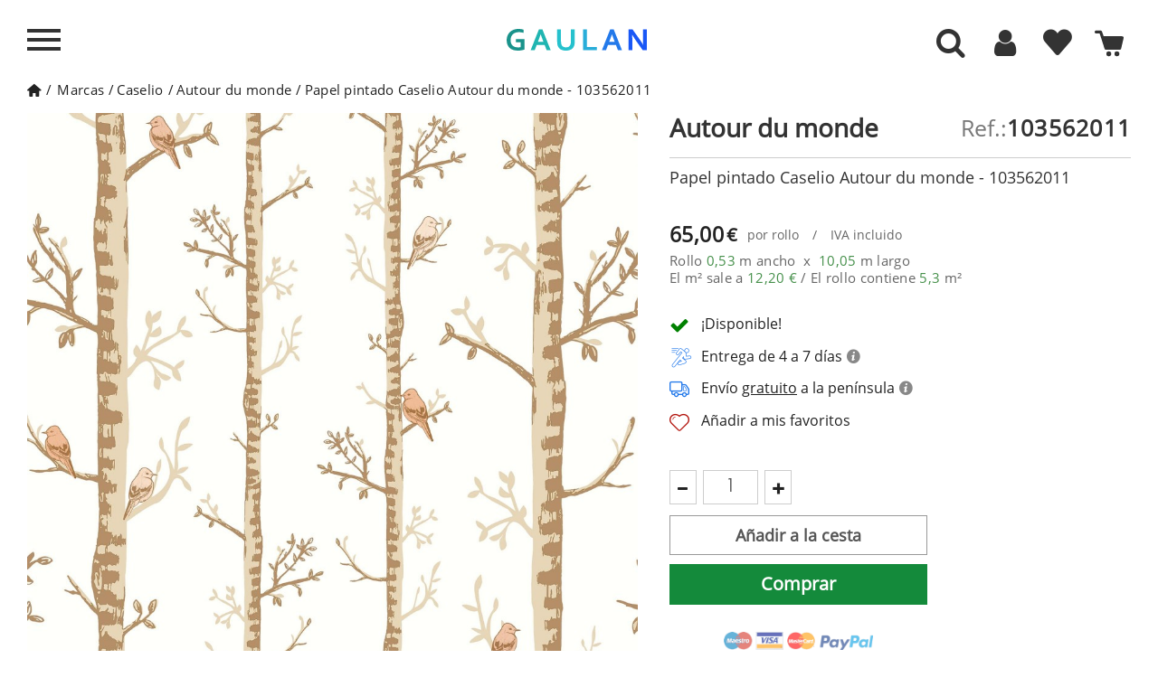

--- FILE ---
content_type: text/html; charset=utf-8
request_url: https://www.gaulan.es/marcas-de-papel-pintado/papel-pintado-caselio-autour-du-monde-103562011
body_size: 39699
content:
<!DOCTYPE HTML>
<!--[if lt IE 7]> <html class="no-js lt-ie9 lt-ie8 lt-ie7" lang="es-es"><![endif]-->
<!--[if IE 7]><html class="no-js lt-ie9 lt-ie8 ie7" lang="es-es"><![endif]-->
<!--[if IE 8]><html class="no-js lt-ie9 ie8" lang="es-es"><![endif]-->
<!--[if gt IE 8]> <html class="no-js ie9" lang="es-es"><![endif]-->

<html lang="es-es">
	<head>
	
		<meta charset="utf-8" />
					
		<title>Papel pintado Autour du monde 103562011 Caselio </title>
					<meta name="description" content="Aquí puedes Comprar Papel pintado Autour du monde 103562011 de Caselio - Papel para pared online a la Venta en OFERTA y al MEJOR PRECIO - ¡Impresionante!" />
							<meta name="keywords" content="papel pintado,autour du monde,caselio,para,pared,marca" />
				
									<meta name="robots" content="index,follow" />
					
				<meta name="viewport" content="width=device-width, minimum-scale=1, maximum-scale=1, initial-scale=1" />
        		<meta name="apple-mobile-web-app-capable" content="yes" />
		<link rel="icon" type="image/vnd.microsoft.icon" href="/img/favicon-4.ico?1764683514" />
		<link rel="shortcut icon" type="image/x-icon" href="/img/favicon-4.ico?1764683514" />
		        <link rel="apple-touch-icon" sizes="57x57" href="/modules/stthemeeditor/img/4/touch-icon-iphone-57.png" />
                        <link rel="apple-touch-icon" sizes="72x72" href="/modules/stthemeeditor/img/4/touch-icon-iphone-72.png" />
                        <link rel="apple-touch-icon" sizes="114x114" href="/modules/stthemeeditor/img/4/touch-icon-iphone-114.png" />
                        <link rel="apple-touch-icon" sizes="144x144" href="/modules/stthemeeditor/img/4/touch-icon-iphone-144.png" />
        		
									<link rel="stylesheet" href="https://www.gaulan.es/themes/gaulan-es/cache/v_1911_575fc0850152a8aa76071b22bc619e56_all.css?101" type="text/css" media="all" />
							<link rel="stylesheet" href="https://www.gaulan.es/themes/gaulan-es/cache/v_1911_d5b18da17cf74f0ce464f0daa2140c46_print.css?101" type="text/css" media="print" />
							
		
		
		<script type="text/javascript"  src="../js/jquery/jquery-1.11.3.min.js"></script>
		<script type="text/javascript"  src="../js/jquery/jquery.touchSwipe.min.js"></script> 
		<script type="text/javascript"  src="../js/jquery/jquery-migrate-1.2.1.min.js"></script> 

					<script type="text/javascript">
var CUSTOMIZE_TEXTFIELD = 1;
var FancyboxI18nNext = 'Siguiente';
var FancyboxI18nPrev = 'Anterior';
var FancyboxboxI18nClose = 'Cerrar';
var PS_CATALOG_MODE = false;
var added_to_wishlist = 'El producto se ha añadido correctamente a tu lista de favoritos.';
var added_to_wishlist_buttom = 'Ver mis favoritos';
var adw = false;
var ajax_allowed = true;
var ajaxsearch = false;
var allowBuyWhenOutOfStock = false;
var amb = 0;
var attribute_anchor_separator = '-';
var attributesCombinations = [];
var auth_url = 'aHR0cHM6Ly93d3cuZ2F1bGFuLmVzL2F1dGVudGljYWNpb24=';
var availableLaterValue = '';
var availableNowValue = '';
var baseDir = 'https://www.gaulan.es/';
var baseUri = 'https://www.gaulan.es/';
var blocksearch_type = 'top';
var cart_url = 'aHR0cHM6Ly93d3cuZ2F1bGFuLmVzL2NhcnJpdG8=';
var category_catalog = false;
var comparator_max_item = 0;
var comparedProductsIds = [];
var contentOnly = false;
var currency = {"id":1,"name":"Euro","iso_code":"EUR","iso_code_num":"978","sign":"\u20ac","blank":"1","conversion_rate":"1.000000","deleted":"0","format":"2","decimals":"1","active":"1","prefix":"","suffix":" \u20ac","id_shop_list":null,"force_id":false};
var currencyBlank = 1;
var currencyFormat = 2;
var currencyRate = 1;
var currencySign = '€';
var currentDate = '2026-01-18 00:27:52';
var customerGroupWithoutTax = false;
var customizationFields = false;
var customizationId = null;
var customizationIdMessage = 'Presonalización #';
var default_eco_tax = 0;
var delete_txt = 'Borrar';
var discount_percentage = 0;
var displayList = false;
var displayPrice = 0;
var display_buttons = 0;
var doesntExist = 'El producto no existe en este modelo. Por favor, elija otro.';
var doesntExistNoMore = 'Este producto ya no está disponible';
var doesntExistNoMoreBut = 'con éstas características, pero está disponible con otras opciones';
var ecotaxTax_rate = 0;
var enable_cache = 1;
var enable_search_admin = 0;
var error1 = 'The width and height measurements you have entered are not correct.';
var error2 = 'Enter height and width of your wall.';
var error3 = 'Enter the measurements in meters. Ex. 2 meters: 2,00 or 2 and a half meters: 2,50.';
var fieldRequired = 'Por favor rellene todos los campos requeridos antes de guardar la personalización.';
var filters_string = 'Filters';
var freeProductTranslation = 'Gratis!';
var freeShippingTranslation = 'Envío gratuito!';
var generated_date = 1768692472;
var groupReduction = 0;
var hasDeliveryAddress = false;
var idDefaultImage = 894486;
var id_lang = 1;
var id_product = 10128517;
var img_dir = '../../themes/gaulan-es/img/';
var img_prod_dir = '../../';
var img_ps_dir = '../../';
var instantsearch = false;
var isGuest = 0;
var isLogged = 0;
var isMobile = false;
var jqZoomEnabled = false;
var keyupevent = 0;
var loggin_required = 'Debes identificarte para administrar tu favoritos';
var loggin_required_buttom = 'Identificarme';
var maxQuantityToAllowDisplayOfLastQuantityMessage = 0;
var max_item = 'No se puede agregar más de 0 producto(s) para la comparación de productos';
var min_item = 'Por favor selecciona al menos un producto';
var minimalQuantity = 1;
var mywishlist_url = 'aHR0cHM6Ly93d3cuZ2F1bGFuLmVzL21vZHVsZS9ibG9ja3dpc2hsaXN0L215d2lzaGxpc3Q=';
var noTaxForThisProduct = false;
var no_qty = 'Cantidad nula';
var oosHookJsCodeFunctions = [];
var page_name = 'product';
var priceDisplayMethod = 0;
var priceDisplayPrecision = 2;
var productAvailableForOrder = true;
var productBasePriceTaxExcl = 53.719008;
var productBasePriceTaxExcluded = 53.719008;
var productBasePriceTaxIncl = 65;
var productCodeImage = '894486';
var productHasAttributes = false;
var productLink = 'papel-pintado-caselio-autour-du-monde-103562011';
var productMainImage = 'https://www.gaulan.es/894486-big_default/papel-pintado-caselio-autour-du-monde-103562011.jpg';
var productPrice = 65;
var productPriceTaxExcluded = 53.719008;
var productPriceTaxIncluded = 65;
var productPriceWithoutReduction = 65;
var productReference = '103562011';
var productShowPrice = true;
var productUnitPriceRatio = 0;
var product_big_image = false;
var product_fileButtonHtml = 'Seleccione un archivo';
var product_fileDefaultHtml = 'Fichero no seleccionado';
var product_specific_price = [];
var quantitiesDisplayAllowed = false;
var quantityAvailable = 0;
var quickView = false;
var quickViewCaller = null;
var reduction_off = 'Off';
var reduction_percent = 0;
var reduction_price = 0;
var reduction_save = 'Guardar';
var removingLinkText = 'eliminar este producto de mi cesta';
var result_text = 'Resultados encontrados para';
var review_logged = false;
var review_state = 0;
var roundMode = 2;
var sampleLink = null;
var sampleMainImage = 'https://www.gaulan.es/-big_default/.jpg';
var sampleMainImageExist = null;
var search_text = 'Buscar';
var sharing_img = 'https://www.gaulan.es/894486/papel-pintado-caselio-autour-du-monde-103562011.jpg';
var sharing_name = '';
var sharing_url = 'https://www.gaulan.es/marcas-de-papel-pintado/papel-pintado-caselio-autour-du-monde-103562011';
var showroom = null;
var specific_currency = false;
var specific_price = 0;
var static_token = 'f6746d049db06690dbaf390e69de8574';
var stock_management = 1;
var taxRate = 21;
var toBeDetermined = 'Determinar';
var token = 'f6746d049db06690dbaf390e69de8574';
var uploading_in_progress = 'En curso, espere un momento por favor ...';
var usingSecureMode = true;
var view = null;
var wishlistProductsJson = false;
</script>

						
				<script type="text/javascript" src="/js/jquery/plugins/jquery.easing.js"></script>		
						
				<script type="text/javascript" src="/js/tools.js"></script>		
						
				<script type="text/javascript" src="/themes/gaulan-es/js/global.js"></script>		
						
				<script type="text/javascript" src="/themes/gaulan-es/js/autoload/10-bootstrap.min.js"></script>		
						
				<script type="text/javascript" src="/themes/gaulan-es/js/autoload/15-jquery.total-storage.min.js"></script>		
						
				<script type="text/javascript" src="/themes/gaulan-es/js/autoload/analytics.js"></script>		
						
				<script type="text/javascript" src="/themes/gaulan-es/js/autoload/jquery-ui.min.js"></script>		
						
				<script type="text/javascript" src="/themes/gaulan-es/js/autoload/qoo-click-stadistic.js"></script>		
						
				<script type="text/javascript" src="/js/jquery/plugins/fancybox/jquery.fancybox.js"></script>		
						
				<script type="text/javascript" src="/js/jquery/plugins/jquery.idTabs.js"></script>		
						
				<script type="text/javascript" src="/js/jquery/plugins/jquery.scrollTo.js"></script>		
						
				<script type="text/javascript" src="/js/jquery/plugins/jquery.serialScroll.js"></script>		
						
				<script type="text/javascript" src="/js/jquery/plugins/bxslider/jquery.bxslider.js"></script>		
						
				<script type="text/javascript" src="/themes/gaulan-es/js/product.js"></script>		
						
				<script type="text/javascript" src="/js/jquery/plugins/jquery.sly.js"></script>		
						
				<script type="text/javascript" src="/modules/stthemeeditor/views/js/global.js"></script>		
						
				<script type="text/javascript" src="/js/jquery/plugins/jquery.hoverIntent.js"></script>		
						
				<script type="text/javascript" src="/themes/gaulan-es/js/modules/blockwishlist/js/ajax-wishlist.js"></script>		
						
				<script type="text/javascript" src="/modules/blockcart_mod/views/js/ajax-cart.js"></script>		
						
				<script type="text/javascript" src="/modules/blockcart_mod/views/js/update-cart.js"></script>		
						
				<script type="text/javascript" src="/modules/sthoverimage/views/js/sthoverimage.js"></script>		
						
				<script type="text/javascript" src="/modules/blocksearch_mod/views/js/search_top.js"></script>		
						
				<script type="text/javascript" src="/modules/blocksearch_mod/views/js/blocksearch.js"></script>		
						
				<script type="text/javascript" src="/modules/blocksearch_mod/views/js/jquery.mousewheel.min.js"></script>		
						
				<script type="text/javascript" src="/modules/blocksearch_mod/views/js/jQRangeSlider-min.js"></script>		
						
				<script type="text/javascript" src="/modules/productsonfooter/js/productsonfooter.js"></script>		
						
				<script type="text/javascript" src="/modules/dsl_calculadora_rollos/js/calculator.js"></script>		
						
				<script type="text/javascript" src="/modules/socialsharing/js/socialsharing.js"></script>		
						
				<script type="text/javascript" src="/modules/stmultilink/views/js/global.js"></script>		
						
				<script type="text/javascript" src="/modules/qoomenu/js/front-qoomenu.js"></script>		
						
				<script type="text/javascript" src="/modules/qoomenu/js/jquery.nicescroll.min.js"></script>		
						
				<script type="text/javascript" src="/modules/netreviews/views/js/circle-progress.min.js"></script>		
						
				<script type="text/javascript" src="/modules/netreviews/views/js/avisverifies-qoo-custom.js"></script>		
							
		
		<script type="text/javascript">
// <![CDATA[
	var st_responsive = 1;
	var st_responsive_max = 1;
	var st_addtocart_animation = 0;
	var st_sticky_menu = 2;
	var st_sticky_adv = 2;
	var st_sticky_mobile_header = 2;
    var st_is_rtl = false;
    var zoom_type = 'standard';
    var st_retina = true;
    var st_sticky_mobile_header_height = 60;
//]]>
</script>
<script type="text/javascript">/*
* 2007-2016 PrestaShop
*
* NOTICE OF LICENSE
*
* This source file is subject to the Academic Free License (AFL 3.0)
* that is bundled with this package in the file LICENSE.txt.
* It is also available through the world-wide-web at this URL:
* http://opensource.org/licenses/afl-3.0.php
* If you did not receive a copy of the license and are unable to
* obtain it through the world-wide-web, please send an email
* to license@prestashop.com so we can send you a copy immediately.
*
* DISCLAIMER
*
* Do not edit or add to this file if you wish to upgrade PrestaShop to newer
* versions in the future. If you wish to customize PrestaShop for your
* needs please refer to http://www.prestashop.com for more information.
*
*  @author    PrestaShop SA <contact@prestashop.com>
*  @copyright 2007-2016 PrestaShop SA
*  @license   http://opensource.org/licenses/afl-3.0.php  Academic Free License (AFL 3.0)
*  International Registered Trademark & Property of PrestaShop SA
*/



function updateFormDatas()
{
	var nb = $('#quantity_wanted').val();
	var id = $('#idCombination').val();

	$('#paypal_payment_form input[name=quantity]').val(nb);
	$('#paypal_payment_form input[name=id_p_attr]').val(id);
}
	
$(document).ready( function() {

	if($('#in_context_checkout_enabled').val() != 1)
	{
		$('#payment_paypal_express_checkout').click(function() {
			$('#paypal_payment_form').submit();
			return false;
		});
	}

	

	$('#paypal_payment_form').live('submit', function() {
		updateFormDatas();
	});

	function displayExpressCheckoutShortcut() {
		var id_product = $('input[name="id_product"]').val();
		var id_product_attribute = $('input[name="id_product_attribute"]').val();
		$.ajax({
			type: "GET",
			url: baseDir+'/modules/paypal/express_checkout/ajax.php',
			data: { get_qty: "1", id_product: id_product, id_product_attribute: id_product_attribute },
			cache: false,
			success: function(result) {
				if (result == '1') {
					$('#container_express_checkout').slideDown();
				} else {
					$('#container_express_checkout').slideUp();
				}
				return true;
			}
		});
	}

	/*$('select[name^="group_"]').change(function () {
		setTimeout(function(){displayExpressCheckoutShortcut()}, 500);
	});

	$('.color_pick').click(function () {
		setTimeout(function(){displayExpressCheckoutShortcut()}, 500);
	});

	if($('body#product').length > 0)
		setTimeout(function(){displayExpressCheckoutShortcut()}, 500);*/
	
	
			

	var modulePath = 'modules/paypal';
	var subFolder = '/integral_evolution';
	
			var baseDirPP = baseDir.replace('http:', 'https:');
		
	var fullPath = baseDirPP + modulePath + subFolder;
	var confirmTimer = false;
		
	/*if ($('form[target="hss_iframe"]').length == 0) {
		if ($('select[name^="group_"]').length > 0)
			displayExpressCheckoutShortcut();
		return false;
	} else {
		checkOrder();
	}*/

	function checkOrder() {
		if(confirmTimer == false)
			confirmTimer = setInterval(getOrdersCount, 1000);
	}

	});


</script><meta property="og:type" content="product" /> 
<meta property="og:url" content="https://www.gaulan.es/marcas-de-papel-pintado/papel-pintado-caselio-autour-du-monde-103562011" /> 
<meta property="og:title" content="Papel pintado Autour du monde 103562011 Caselio" /> 
<meta property="og:site_name" content="gaulan.es" />
<meta property="og:description" content="Aquí puedes Comprar Papel pintado Autour du monde 103562011 de Caselio - Papel para pared online a la Venta en OFERTA y al MEJOR PRECIO - ¡Impresionante!" />
<meta property="og:image" content="https://www.gaulan.es/894486-large_default/papel-pintado-caselio-autour-du-monde-103562011.jpg" />
<meta property="product:pretax_price:amount" content="53.72" /> 
<meta property="product:pretax_price:currency" content="EUR" /> 
<meta property="product:price:amount" content="65" /> 
<meta property="product:price:currency" content="EUR" /> 
<meta property="product:weight:value" content="0.798975" /> 
<meta property="product:weight:units" content="kg" /> 

		
		

		<script>
			
			// Comprobar si las cookies necesarias están marcadas como "granted"
			if (getCookie('gdpr_settings_ad_personalization') === 'granted' &&
				getCookie('gdpr_settings_ad_storage') === 'granted' &&
				getCookie('gdpr_settings_ad_user_data') === 'granted') {

				// Si las cookies están concedidas, carga el script de Google Ads
				(function() {
					var script = document.createElement('script');
					script.src = "https://www.googletagmanager.com/gtag/js?id=AW-850639505";
					script.async = true;
					document.head.appendChild(script);

					script.onload = function() {
						// Inicializar Google Tag Manager
						window.dataLayer = window.dataLayer || [];
						function gtag(){dataLayer.push(arguments);}
						gtag('js', new Date());
						gtag('config', 'AW-850639505');
					};
				})();
			}
			
		</script>
		
		
		
		<!-- Comprobar si las cookies necesarias para Google Analytics están marcadas como "granted" -->
		<script>
			
				if (getCookie('gdpr_settings_analytics_storage') === 'granted') {
					// Cargar Google Analytics solo si las cookies de analytics están concedidas
					(function(i,s,o,g,r,a,m){
						i['GoogleAnalyticsObject'] = r;
						i[r] = i[r] || function(){
							(i[r].q = i[r].q || []).push(arguments)
						},
						i[r].l = 1 * new Date();
						a = s.createElement(o),
						m = s.getElementsByTagName(o)[0];
						a.async = 1;
						a.src = g;
						m.parentNode.insertBefore(a,m)
					})(window, document, 'script', 'https://www.google-analytics.com/analytics.js', 'ga');
			
					// Inicializar Google Analytics
					ga('create', 'UA-98819032-1', 'auto');
					ga('set', 'transport', 'image');
					ga('send', 'pageview');
				}
			
		</script>
	</head>
	<body id="product"  class="product product-10128517 product-papel-pintado-caselio-autour-du-monde-103562011 category-10 category-marcas-de-papel-pintado show-left-column hide-right-column lang_es 
		menu_open													right_open		"> 
		
		 
		 
		
		
		
		
		
		
		
		
				
		
		<span class="hidden lurson_translation">header.Front</span>
		
								<!--[if lt IE 9]>
			<p class="alert alert-warning">Please upgrade to Internet Explorer version 9 or download Firefox, Opera, Safari or Chrome.</p>
			<![endif]-->
			
			<div id="body_left" class="closed_menu left_mobile">
				
				<div class="body_left_fixed left_mobile">
					
					<div class="move_left">
					
						
						
						<div id="header_logo_inner" class="logo_left">
							<span id="header_logo" class='ofu-home' data-l="aHR0cHM6Ly93d3cuZ2F1bGFuLmVz" title="Tienda de Decoraci&oacute;n Online GAULAN">
								
								<div class='logo'>
									
										<svg xmlns="http://www.w3.org/2000/svg" xml:space="preserve" width="100%" height="100%" version="1.0" style="shape-rendering:geometricPrecision; fill-rule:evenodd; clip-rule:evenodd" viewBox="0 0 9210 16404" xmlns:xlink="http://www.w3.org/1999/xlink">
											<metadata id="gaulan_logo"/>
											<g id="brushstrokes">
												<path id="b1_1" class="bs1" d="M512 958c-5,-25 -10,-49 -9,-84 3,-9 4,-13 5,-15 3,13 7,31 10,48 7,35 2,53 -6,51zm446 5463c6,-382 -139,-2473 -204,-2582 -55,66 84,1706 118,2123 51,632 37,3292 75,3497 39,209 -5,163 -29,383l-99 894c370,-1215 120,-2057 177,-2599 17,-644 -47,-1125 -38,-1716zm274 295c14,-119 20,-252 27,-318 19,-177 -51,-241 -63,-401 -10,-151 -23,-239 -45,-396l-16 -305c-35,-136 -40,-642 -77,-702 26,383 45,1396 95,1752 7,51 11,108 16,165 0,8 9,112 10,113 30,107 -1,21 53,92zm-49 321c98,-83 71,-53 108,-211l-94 -81c-4,-5 -13,-15 -20,-23l6 315zm-135 -5777l-73 67 70 -73 3 6zm-544 237c-16,-120 -34,-236 -51,-352l-9 -23 38 8 -2 2c-12,40 -21,89 -28,144 -4,-64 -7,-128 -11,-192 1,-24 -2,-47 -5,-62l10 -75c11,-41 28,-37 38,8l13 66c-3,-10 -5,-20 -8,-30 14,153 21,314 35,465 3,24 1,53 -5,65 -6,11 -13,1 -15,-24zm25 -555c0,0 0,0 11,-16 0,0 0,0 -31,-74 1,-6 3,-19 7,-54 0,0 2,-9 6,-16 4,-1 4,-1 17,-31 0,0 4,0 8,3 5,9 5,9 16,11 0,0 5,10 9,25 2,14 3,18 10,71 2,-5 4,-9 6,-13 22,-10 22,-10 72,56 0,0 14,36 24,96 5,69 5,69 10,149 0,0 2,17 4,47 8,22 11,27 18,44 0,0 0,0 0,0 1,-15 2,-30 4,-42 8,-36 20,-41 28,-11 34,-40 64,-16 93,34 11,-15 23,-22 35,-20 28,-59 59,-96 91,-111l28 -7c24,17 46,66 64,140l6 22 24 -21c62,94 111,279 170,394l32 86c25,63 43,162 52,279l9 123c0,26 1,51 1,77 29,-131 71,-203 116,-179 74,42 127,333 117,652 -2,481 -4,953 -11,1430 36,392 50,873 36,1249 -34,916 43,2571 -172,3344 -12,71 -107,491 -145,507 -20,9 4,-199 3,-211 -5,-110 37,-272 3,-486l19 -533c-8,-41 -18,-67 -28,-85 5,-62 0,-188 -5,-422 1,-142 -28,-245 -96,-317l2 698c-5,423 13,842 6,1266 -6,318 6,545 -69,845 -31,124 9,131 46,194 -28,92 -45,209 -78,289 -90,218 -251,285 -214,907 12,203 118,1271 106,1300l-299 -1222c-133,-1072 -123,-1365 -123,-2313 -1,-1883 -108,-3138 -207,-4773 -7,-118 -3,-256 -7,-382 -1,-16 -1,-32 -2,-48l0 0c-8,-199 -9,-408 -18,-606 7,7 15,15 23,21 -6,-57 -20,-90 -24,-152 5,18 11,34 17,51 0,-1 0,-2 0,-3 -13,-67 -19,-147 -19,-230 -36,-189 -57,-419 -67,-661 -10,-31 -16,-78 -17,-133 -3,-23 -5,-50 -9,-67 -38,-150 -64,-333 -84,-535 7,39 15,79 22,118 -6,-58 -12,-116 -13,-181 5,7 9,16 14,23 -33,-201 -21,-477 26,-616 47,-140 111,-91 144,111l5 28c7,-102 22,-192 49,-242 15,-27 34,-4 51,2 25,-8 47,73 49,181 1,107 -18,200 -43,207 2,18 4,37 6,55 3,-14 5,-28 9,-43 -9,12 -15,35 -20,62 9,151 19,300 35,440 1,8 12,-6 17,9 2,8 3,16 5,24 -2,-25 -4,-52 -6,-81 16,-107 22,-148 26,-176 0,0 0,-1 0,-1 0,0 0,0 1,-8 2,-13 4,-25 6,-41 0,0 1,0 1,0 1,-3 2,-7 2,-10 -1,-16 -1,-32 -2,-49 -1,-18 1,-35 4,-44 -2,-7 -5,-13 -8,-22 -5,-92 -5,-92 -10,-187 0,0 2,0 6,4 1,-4 4,-36 2,-72 1,-36 1,-36 -4,-124l2 -3zm-161 1013c-8,54 -16,105 -26,153 20,237 47,465 54,714 2,16 4,32 6,49 7,23 14,47 21,70 0,-3 -1,-7 -1,-10 -3,-31 -5,-62 -8,-93 2,6 3,11 5,17 -4,-120 -9,-239 -15,-358 -19,-172 -31,-356 -36,-542zm165 -40c15,68 33,121 51,171 -3,45 -4,92 -3,139 2,127 5,251 10,374 -9,-16 -8,13 -9,28 -1,15 -2,31 -3,46 -7,-130 -15,-261 -23,-394 -7,-120 -12,-250 -23,-364zm209 -248c0,0 0,0 0,1 -9,-20 -16,-35 -16,-35 7,14 12,25 16,34zm-103 753c-2,-5 -3,-8 -4,-12 2,13 4,27 7,43 0,0 0,0 28,60 0,0 -15,-45 -31,-91z"/>
												<path id="b2_1" class="bs2" d="M2522 328l-68 71 65 -77 3 6zm-622 805c-23,-34 -12,-182 8,-303 7,-112 19,-233 36,-374 1,-42 9,-72 17,-66 9,6 15,44 13,85 12,229 11,128 33,341 1,9 11,-6 15,10 2,8 4,16 5,25 -2,-27 -4,-55 -5,-85 14,-114 20,-156 24,-186 0,0 0,-1 -1,-1 0,0 1,0 2,-9 2,-13 3,-25 5,-43 0,0 1,1 1,1 1,-4 1,-8 2,-11 -1,-17 -2,-34 -2,-51 -1,-20 1,-38 4,-47 -3,-7 -5,-14 -8,-23 -5,-97 -5,-97 -9,-197 0,0 12,333 16,336 0,-4 3,-37 1,-76 1,-37 1,-37 -3,-130 0,0 0,0 10,45 0,0 0,0 -7,-40 0,0 0,0 11,10 0,0 0,0 -12,-18 0,0 0,0 9,-17 0,0 0,0 -28,-78 1,-6 2,-20 6,-57 0,0 3,-10 6,-17 3,-1 3,-1 15,-32 0,0 4,-1 8,2 4,10 4,10 15,12 0,0 4,11 8,27 2,15 2,18 9,74 2,-5 4,-9 6,-13 19,-11 19,-11 66,58 0,0 13,39 22,102 4,73 4,73 9,157 0,0 -8,-315 -6,-283 7,23 9,29 16,46 0,0 0,0 0,0 1,-16 2,-31 4,-44 7,-38 18,-44 26,-12 30,-42 58,-17 85,36 10,-16 21,-23 32,-21 26,-62 54,-101 83,-117l26 -7c22,18 43,70 58,147l7 23 21 -22c57,99 102,295 157,415l28 91c23,66 40,171 48,294l9 130c0,27 0,54 1,82 26,-139 65,-214 106,-189 68,43 117,351 107,686 -2,896 -7,2106 -35,3022 -21,678 -49,1293 -49,1957 -29,636 -67,1248 -112,1868 -38,521 -115,920 -173,1381 -1,13 -5,14 -8,7 -2,-10 -3,-29 -1,-41 51,-731 94,-1468 105,-2252 1,-89 1,-178 0,-265 -1,-10 -1,-20 -1,-32 -4,-79 -7,-159 -9,-239 -1,28 -1,56 -1,83 0,55 -8,103 -20,107 -5,0 -9,-8 -13,-21 -12,204 -28,403 -45,602 -1,59 -5,114 -11,161 8,230 15,460 22,691l4 57c2,76 -5,149 -18,186 -4,11 -9,18 -13,22 -24,526 -41,1060 -86,1557 -2,25 -7,38 -13,34 2,10 2,22 1,33 -9,59 -15,125 -20,195 -1,16 -5,24 -7,17 -4,-7 -5,-25 -4,-38 5,-72 12,-142 20,-206 1,-7 3,-11 5,-13 -3,-14 -5,-36 -4,-59 16,-513 49,-1010 57,-1528 -21,253 -35,513 -51,785 -18,330 -45,632 -55,964 -1,17 -4,29 -7,27 -3,-2 -6,-16 -5,-33 16,-680 94,-1276 94,-1978 0,-28 -1,-56 -1,-83 -27,217 -55,429 -82,642 -12,646 -29,1289 -54,1924 0,31 -6,56 -12,55 -6,0 -11,-27 -11,-58 -9,-360 -18,-723 -25,-1086 -3,25 -6,50 -8,76 -1,25 -3,51 -4,76 -1,233 -2,467 -6,702 1,87 -13,160 -31,164 -18,2 -32,-63 -34,-148 -1,14 -2,28 -3,41 -1,14 -4,24 -7,20 -3,-5 -5,-23 -4,-36 4,-50 8,-98 12,-147 -6,-445 -4,-891 -1,-1337 -20,480 -35,966 -40,1456 2,-10 6,-11 8,1 2,11 2,31 0,42 -3,11 -7,9 -9,-1 0,-1 0,-1 0,-1 -3,262 -3,526 0,791 0,15 -3,28 -7,28 -3,0 -6,-15 -6,-32 -8,-876 15,-1745 57,-2593 0,-47 1,-93 1,-139 0,0 0,0 0,0 -14,-15 -26,-46 -36,-87 -6,300 -13,599 -21,899 1,250 2,499 3,750 0,36 -5,66 -13,67 -8,1 -14,-29 -14,-67 -1,-61 -1,-123 -1,-184 -10,51 -23,84 -38,87 -14,4 -27,-22 -37,-64 -14,270 -29,538 -49,800 -1,15 -5,24 -8,18 -3,-5 -4,-21 -3,-36 8,-381 21,-757 31,-1133 -17,-298 -37,-589 -43,-910 -10,-469 9,-908 27,-1347 -5,-158 -8,-316 -10,-472 -7,22 -15,35 -24,35 -2,0 -4,-1 -7,-3 1,137 2,276 3,416 8,1303 -53,2526 -103,3772 -2,80 -17,138 -33,128 -16,-9 -28,-83 -26,-162 0,-598 28,-1149 56,-1753 20,-431 35,-809 48,-1242 16,-506 13,-977 12,-1473 -2,-49 -4,-98 -3,-147 1,-50 2,-100 3,-149 -3,-389 -13,-770 -24,-1149 -10,454 -22,907 -44,1353 -1,32 -7,53 -13,50 -6,-6 -11,-35 -10,-67 14,-622 19,-1246 26,-1870 -56,-170 -89,-530 -91,-852 -1,-118 5,-229 14,-340 3,52 5,103 7,155 2,-153 16,-284 31,-413 0,-11 -1,-22 -1,-34 -31,-300 -25,-994 -39,-1318 7,7 15,15 22,22 -6,-60 -19,-94 -23,-160 6,18 11,36 16,54 0,-1 0,-3 0,-4 -12,-70 -17,-154 -17,-242 -65,-385 -77,-588 -63,-1068 -1,-36 4,-416 11,-420 8,-4 15,21 16,58 13,144 31,275 41,427 19,283 48,549 56,843 1,17 3,34 5,51 6,25 13,50 19,74 0,-3 0,-7 0,-10 -3,-33 -6,-66 -8,-98 1,6 3,12 5,18 -5,-127 -9,-253 -15,-378 -18,-196 -28,-352 -30,-499zm234 -600c-4,-11 -6,-17 -7,-25 7,25 7,25 7,25zm-17 -180c0,6 1,12 2,19 5,-7 3,-13 -2,-19zm-23 40c-1,-4 -2,-7 -3,-12 0,0 0,0 -14,26 0,0 7,-6 17,-14zm2 806c-11,177 158,933 165,1111 -186,-418 -144,-361 -165,-1111zm-79 4972c0,-273 -6,-543 -22,-812 -2,66 -3,131 -5,197 8,204 17,409 27,615zm224 -5413c0,0 0,0 0,0 -9,-21 -15,-36 -15,-36 6,14 11,26 15,36zm-95 793c-1,-5 -2,-9 -3,-13 2,14 4,29 6,46 0,0 0,0 26,63 0,0 -14,-48 -29,-96zm113 9469c2,-12 6,-12 8,1 2,10 2,29 0,41 -2,10 -7,9 -9,-1 -2,-13 -2,-31 1,-41zm-331 -3734c11,499 19,999 24,1499 0,17 -2,31 -5,32 -3,1 -6,-12 -6,-28 -6,-500 -14,-998 -26,-1496 0,-17 3,-31 6,-33 3,-1 6,11 7,26zm98 -7036c-2,-12 -4,-21 -4,-21 2,5 4,10 5,14 0,4 0,5 0,5 0,0 0,0 -1,2 3,14 6,33 10,51 6,37 1,56 -6,54 -5,-26 -9,-51 -8,-89 2,-9 4,-13 4,-16z"/>
												<path id="b2_2" class="bs2" d="M1891 1046c2,12 4,23 7,34 4,-21 4,-54 2,-91 56,359 22,832 -33,1137 2,110 -15,207 -38,218 -22,10 -42,-71 -44,-182 -3,-24 -5,-53 -8,-70 -35,-159 -59,-352 -77,-565 7,41 13,84 20,125 -6,-62 -11,-123 -12,-191 4,7 9,16 13,24 -30,-212 -20,-503 23,-650 43,-147 103,-95 132,117l15 94z"/>
												<path id="b3_1" class="bs3" d="M3853 1185c51,2 102,22 152,-6 -1,-29 -3,-86 -4,-115 26,-30 55,-2 83,-3 -1,-29 -2,-58 11,-58 36,-20 61,10 72,66 -112,96 -166,296 -234,257 -24,-13 -50,-56 -80,-141z"/>
												<path id="b3_2" class="bs3" d="M4276 7526c8,198 -34,367 -77,534 15,-187 38,-370 77,-534z"/>   
												<path id="b3_3" class="bs3" d="M3650 8572c-84,379 -84,784 -126,1161 -32,291 48,607 -40,870 -14,0 -27,1 -41,1l13 -29c-12,-101 -37,-182 -52,-267 -1,5 -1,10 -3,15 1,-9 1,-17 2,-26 -9,-56 -13,-115 -5,-183 6,-32 11,-64 16,-96 12,-362 21,-736 96,-1066 35,-203 98,-379 133,-583 2,58 18,144 7,203zm-493 872c-26,341 19,556 0,0zm143 -2043c48,-306 64,-645 42,-933 -8,-231 52,-898 222,-788 -291,296 60,1912 -264,1721zm588 -342c61,-234 52,-523 69,-813 -3,-87 50,-175 46,-291 8,-145 33,-232 43,-348l31 86c-21,-203 58,-321 23,-522 14,-1 41,-31 40,-59 9,-145 -24,-289 0,-406 8,-145 3,-289 27,-406 -1,-29 39,-88 51,-146 3,-71 4,-142 5,-212 4,3 8,6 12,8 2,57 3,116 -5,174 -21,175 -42,378 -50,552 -13,435 -54,841 -95,1248 -11,87 -36,175 -47,262 -46,262 -21,579 -112,756 -13,29 -11,87 -38,117zm320 -3882c-2,-2 -3,-3 -5,-5 2,0 4,0 6,0 0,2 -1,3 -1,5zm-315 -784c-30,-198 -7,-460 5,-714 4,-1 8,-2 11,-2 20,211 -5,473 -16,716zm-36 -676c-5,30 -11,61 -17,91 -3,-4 -6,-9 -10,-13 -1,-28 11,-56 27,-78zm70 9152c-40,676 -95,710 -1,-19 -16,-607 -3,-1194 92,-1723 95,-466 39,-1274 245,-1744 7,49 12,97 13,143 17,-69 36,-133 59,-194 22,-765 26,-1516 -1,-2296 -4,-116 35,-204 31,-319 -2,-118 -3,-233 -4,-348 3,0 6,1 9,4 1,-477 12,-1291 41,-1786 6,-232 -16,-463 -24,-694 -3,-87 -58,-85 -74,-142 -77,-229 -138,-401 -175,-660 0,0 -28,0 -41,1 3,-40 1,-76 -4,-105 -151,129 -195,448 -314,116 0,0 0,0 -1,0 -3,19 -7,35 -12,52 1,2 1,3 1,5 -1,0 -1,0 -2,0 -20,79 -46,128 -89,177 -2,-51 -4,-102 -5,-152 -19,10 -39,17 -58,12 -4,5 -7,9 -11,14 1,22 2,41 2,41 -11,8 -21,14 -32,18 -55,134 -78,344 -137,306 -31,-30 -8,-128 6,-238 -6,-7 -11,-14 -15,-22 -9,145 -97,3 -107,90 3,116 -7,232 -3,347 17,471 17,868 -9,1332 -1,21 -2,41 -3,61 -9,225 -5,782 13,1001 9,-14 18,-29 26,-44 15,176 24,353 9,530 -41,436 -81,871 -79,1334 6,485 -7,953 -37,1446 24,-202 45,-403 48,-610 -5,-93 -9,-185 -9,-274 8,92 10,183 9,274 17,356 47,722 -74,1000 13,30 27,29 28,58 7,203 27,404 -22,580 -14,0 -11,87 -39,59 -8,174 -1,376 -23,551 -43,505 154,3620 386,3692 -36,-52 -226,-1417 -93,-1311 8,43 14,85 20,128 10,-41 20,-81 32,-118 11,-87 -7,-202 19,-261 76,-205 40,-436 88,-669 36,-146 85,-321 135,-496 27,-1 11,-87 39,-59 -5,-163 -12,-352 67,-425 0,-4 1,-8 1,-12 0,-11 4,-28 10,-45 -24,-271 46,-463 91,-711 4,-85 6,-171 3,-260 2,58 19,144 7,203 -3,19 -7,38 -10,57 -11,220 -40,430 -63,640 -8,17 -20,45 -28,71 1,15 2,30 4,45 -5,4 -11,8 -15,12 -33,201 -40,427 -75,599 -36,322 -1,663 18,990 58,-62 61,-265 59,-483 14,208 31,406 -54,567 1,28 2,55 3,83l-12 144c-8,-54 -10,-65 -2,-131 -12,108 -25,215 -40,321l183 -753z"/>
												<path id="b3_4" class="bs3" d="M3790 11121c2,28 3,56 5,84 -4,32 -7,64 -11,96 -2,-19 -4,-39 -6,-58 4,-41 8,-81 12,-122z"/>
												<path id="b3_5" class="bs3" d="M3404 10308c0,-4 -1,-7 -1,-11 4,-91 8,-185 11,-279 21,-130 37,-266 49,-404 -7,250 -15,499 -59,694z"/>
												<path id="b4_1" class="bs4" d="M6009 2934c-27,1 -54,-39 -66,23 -26,198 65,357 39,555 -14,5 -29,10 -44,15 19,153 43,312 64,475 -7,300 -17,599 -31,896 -16,-8 -31,-11 -37,18 -12,124 4,295 8,473 -2,26 -5,52 -7,78 -10,20 -25,25 -34,29 1,80 5,151 10,217 -19,191 -38,383 -59,576l-1 7c0,-121 0,-243 -1,-364 -1,-75 -10,-135 -21,-132 -12,1 -20,61 -20,133 1,249 1,497 2,746 -8,79 -17,158 -25,237 25,-1090 37,-2193 29,-3301 0,-34 -4,-62 -9,-63 -6,-1 -10,26 -9,56 3,524 3,1046 -1,1567 -1,-1 -1,-2 -1,-2 -3,-21 -8,-25 -12,-2 -3,20 -3,61 -1,81 4,24 10,22 13,2 -6,628 -16,1253 -32,1874l-25 236c2,-625 1,-1250 -6,-1874 7,-96 13,-192 19,-290 1,-27 -2,-61 -6,-72 -4,-8 -10,12 -11,39 -1,27 -3,54 -5,81 -2,-167 -23,-296 -50,-293 -27,9 -48,153 -47,326 -5,465 -8,928 -9,1390 -1,50 -3,100 -5,150 -4,51 -8,101 -12,151 -11,-720 -24,-1438 -38,-2152 1,-61 -7,-113 -16,-114 -10,-2 -18,48 -18,109 -38,1258 -64,2532 -81,3811 -41,420 -82,841 -122,1270 -1,-54 -2,-108 -2,-163 0,-1391 116,-2571 140,-3917 2,-34 -3,-62 -7,-66 -5,-4 -10,19 -10,53 -16,657 -55,1257 -83,1909 -24,540 -45,1053 -76,1555 11,-1026 62,-2010 84,-3026 3,-45 0,-89 -5,-118 3,-2 5,-11 7,-25 13,-127 22,-265 30,-407 2,-27 0,-61 -5,-76 -4,-14 -9,3 -12,33 -7,139 -15,270 -29,387 -2,22 -1,47 1,65 -8,-8 -15,18 -19,68 -67,984 -93,2042 -129,3083 -6,7 -13,21 -19,44 -20,72 -30,217 -26,367l5 114c6,239 11,479 17,718 -12,-1 -24,-7 -36,-18 3,189 8,471 -35,485 -15,6 -31,12 -47,20 27,-1205 81,-2362 141,-3512 3,-24 3,-61 -2,-82 -4,-14 -9,-12 -12,15 -86,912 -201,1702 -257,2734 -20,354 -39,707 -57,1061 -50,103 -94,248 -126,453 -19,195 36,495 10,564 -42,109 -92,-253 -134,-145 -48,-1453 9,-2852 8,-4315 68,-498 98,-3857 68,-4719 1,-26 1,-53 2,-79 -9,-470 3,-1042 62,-1440 36,-183 80,-369 123,-554 25,86 50,166 76,235 -4,-188 -7,-376 21,-449 66,-401 143,-173 248,-19 46,111 116,-39 163,134 -2,-125 -3,-188 -6,-313 44,-15 -22,386 49,299 -16,-121 10,-256 8,-381 59,43 22,434 81,415 13,-68 -80,-352 -7,-377 14,-4 17,121 18,184 22,-386 91,-599 171,-247 -3,-122 -33,-295 -23,-424 0,0 0,0 1,1 2,64 17,176 18,235 -1,-73 -2,-147 -4,-220 11,11 21,25 31,38 9,55 16,110 17,168 -1,-49 -2,-98 -3,-147 24,37 47,79 68,125 47,174 116,340 118,434 34,759 58,1522 63,2281z"/>
												<path id="b5_1" class="bs5" d="M7342 6423c84,-970 -246,-1372 -55,-2461 88,-1767 151,-2292 106,-2430 -63,-197 -242,-334 -429,-431 -168,-88 -502,-171 -675,-77 -101,266 -24,294 2,611 47,561 35,1559 53,2168 14,468 79,930 80,1401 0,463 -92,897 -86,1402 13,986 41,1926 -39,2913 -43,519 -127,2425 155,2738 -3,-283 -26,-557 -25,-856 1,-443 -68,-471 47,-716l140 -382c3,-189 4,-380 5,-572 39,-556 74,-1130 102,-1714 -40,533 -71,1081 -102,1677 2,-600 -3,-1212 -7,-1823 27,-687 21,-1345 40,-2042 11,-162 11,-323 33,-431 28,-76 57,-152 85,-220 -3,212 -15,431 -28,619 4,-25 13,-22 20,-22 -3,293 -22,502 -22,806 59,-430 59,-956 65,-1482 13,-27 27,-52 40,-73 17,1091 -10,2203 -61,3281 -14,195 -28,393 -40,594 -4,-99 -7,-199 -12,-299l0 323c0,51 0,102 0,154 -20,336 -39,682 -58,1049 21,-293 41,-591 60,-894 2,222 6,447 8,673 15,-73 30,-146 48,-210 49,-170 96,-291 142,-428 6,-44 12,-87 20,-129 21,-108 11,-323 21,-484 11,-68 20,-142 29,-217 4,79 8,159 13,238 11,54 68,-1364 112,-1311 8,0 -15,566 -31,1189l244 -2132z"/>
												<path id="b6_1" class="bs6" d="M8821 206c5,-24 10,-48 8,-83 -2,-9 -3,-13 -4,-15 -3,13 -7,30 -10,48 -7,35 -2,53 6,50zm-680 6816c-116,85 -106,127 -94,-422 -1,-142 29,-245 96,-317l-2 739zm9 -818c-98,-83 -71,-53 -108,-211l94 -81c4,-5 13,-15 20,-22l-6 314zm-49 -321c-13,-119 -20,-252 -27,-317 -19,-177 52,-242 63,-402 11,-151 24,-239 45,-396l16 -305c35,-136 40,-642 78,-702 -26,383 -46,1396 -96,1752 -7,51 -10,108 -15,165 -1,8 -10,112 -10,113 -31,107 0,22 -54,92zm728 -5137c16,-121 34,-236 51,-352l9 -23 -38 8 2 2c12,40 21,89 28,143 4,-64 7,-128 11,-191 -1,-24 1,-47 5,-63l-10 -75c-12,-40 -28,-36 -38,8l-13 66c3,-10 5,-20 8,-30 -14,153 -21,314 -35,466 -3,23 -1,52 5,65 6,11 13,0 15,-24zm347 -213c3,-139 -16,-277 -45,-363 -47,-139 -111,-90 -144,111l-5 29c-7,-103 -22,-192 -49,-243 -15,-27 -34,-3 -51,3 -25,-8 -47,73 -49,180 -1,108 17,200 43,208 -2,18 -4,37 -6,55 -3,-14 -6,-29 -9,-43 9,12 15,34 20,62 -9,150 -19,299 -35,440 -1,8 -13,-6 -17,9 -2,8 -4,15 -5,23 2,-25 4,-51 6,-80 -16,-108 -22,-149 -26,-177 0,0 0,0 0,0 0,0 0,0 -2,-9 -1,-13 -3,-24 -6,-40 0,0 0,0 -1,0 0,-4 -1,-7 -1,-11 0,-16 1,-32 2,-48 1,-18 -1,-36 -5,-45 3,-6 6,-13 9,-21 5,-93 5,-93 10,-187 0,0 -3,0 -7,3 0,-4 -3,-35 -1,-72 -1,-35 -1,-35 4,-124 0,0 0,0 -11,43 0,0 0,0 7,-37 0,0 0,0 -12,9 0,0 0,0 14,-17 0,0 0,0 -11,-16 0,0 0,0 31,-74 -1,-6 -3,-20 -7,-54 0,0 -3,-10 -6,-17 -4,0 -4,0 -17,-30 0,0 -4,-1 -9,2 -4,9 -4,9 -15,12 0,0 -5,10 -9,25 -2,14 -3,18 -10,70 -2,-4 -4,-9 -6,-12 -22,-11 -22,-11 -72,55 0,0 -14,37 -24,96 -5,70 -5,70 -10,149 0,0 -2,18 -4,48 -9,22 -11,27 -18,44 0,0 0,0 0,0 -1,-15 -2,-30 -5,-43 -7,-36 -19,-41 -27,-10 -34,-40 -64,-16 -93,34 -11,-16 -23,-23 -35,-21 -28,-58 -59,-95 -91,-110l-28 -7c-24,17 -46,66 -64,139l-6 22 -24 -21c-62,94 -111,280 -170,394l-32 87c-25,62 -43,162 -52,278l-9 123c-1,26 -1,52 -1,78 -29,-131 -72,-203 -117,-179 -74,41 -126,333 -116,651 2,486 4,961 11,1442 -37,422 -50,940 -36,1345 34,986 -43,2765 171,3597 13,77 108,529 146,546 20,9 -4,-215 -3,-227 5,-118 -38,-293 -3,-524l-19 -573c30,-157 77,-118 127,-150 5,460 -13,915 -6,1377 6,342 -6,586 69,909 31,133 -9,141 -46,208 28,99 45,225 78,312 90,234 251,306 214,975 -12,218 -118,1367 -106,1399l299 -1315c133,-1153 123,-1468 123,-2488 1,-2190 126,-3590 230,-5571 -5,-9 -9,-17 -14,-26 8,-199 9,-407 18,-604 -8,6 -15,14 -23,21 6,-57 20,-90 24,-152 -5,17 -11,33 -17,51 0,-1 0,-3 0,-4 13,-66 19,-146 19,-230 36,-188 57,-419 67,-660 10,-31 16,-78 17,-133 3,-23 5,-50 9,-67 30,-119 53,-259 71,-413 10,-137 18,-275 9,-416zm-211 671c8,53 16,105 26,152 -20,238 -47,466 -54,714 -2,17 -4,33 -6,49 -7,24 -14,47 -21,71 0,-4 0,-7 1,-10 3,-31 5,-62 8,-93 -2,5 -4,11 -5,17 4,-120 9,-240 15,-359 19,-171 31,-355 36,-541zm-228 -988c-1,6 -1,12 -2,19 -6,-7 -4,-13 2,-19zm25 39c1,-4 2,-7 4,-11 0,0 0,0 14,24 0,0 -7,-6 -18,-13zm38 909c-15,68 -33,121 -51,171 3,45 4,92 3,139 -2,127 -5,251 -11,373 10,-16 9,14 10,28 1,16 2,31 3,46 7,-130 14,-260 23,-393 7,-120 12,-250 23,-364zm-106 505c1,-5 3,-9 4,-12 -2,13 -5,27 -7,43 0,0 0,0 -28,60 0,0 15,-46 31,-91z"/>
											</g>
											<g id="words1">
												<path id="g1" class="gaulan" d="M1064 14076l-317 0 0 -154 488 0 0 673c-15,8 -36,16 -64,24 -28,8 -60,15 -96,22 -36,7 -75,13 -116,16 -42,5 -82,7 -123,7 -119,0 -224,-17 -315,-49 -91,-33 -168,-79 -230,-139 -61,-59 -108,-132 -140,-217 -32,-85 -48,-180 -48,-285 0,-114 18,-218 52,-311 36,-92 86,-172 152,-238 67,-66 147,-116 241,-152 94,-36 197,-54 310,-54 31,0 61,1 92,4 30,2 60,6 87,10 28,5 54,10 77,16 24,6 44,13 60,20l0 148c-42,-13 -90,-24 -144,-33 -54,-9 -108,-14 -162,-14 -79,0 -155,13 -226,36 -72,24 -136,60 -190,109 -55,49 -99,109 -131,183 -33,73 -49,159 -49,257 0,96 13,180 40,250 27,70 65,127 115,173 49,46 109,80 180,102 70,22 149,33 235,33 40,0 79,-3 119,-7 39,-4 73,-10 103,-17l0 -413z"/>
												<path id="g2" class="gaulan" d="M1668 14638l566 -1391 147 0 568 1391 -184 0 -164 -417 -586 0 -164 417 -183 0zm639 -1176c-63,173 -123,331 -179,473l-54 132 466 0 -54 -133c-57,-144 -115,-301 -175,-472l-4 0z"/>
												<path id="g3" class="gaulan" d="M3931 14513c51,0 96,-7 135,-18 39,-12 73,-29 102,-50 29,-22 53,-47 73,-77 19,-31 34,-64 44,-101 7,-23 12,-48 15,-76 3,-28 4,-55 4,-82l0 -862 171 0 0 859c0,32 -2,66 -6,101 -3,36 -9,69 -16,99 -14,51 -33,99 -60,143 -26,43 -61,81 -103,113 -42,32 -93,57 -152,75 -59,18 -129,27 -209,27 -76,0 -143,-8 -201,-25 -57,-17 -107,-40 -148,-69 -41,-30 -75,-65 -102,-105 -26,-41 -46,-85 -61,-133 -10,-34 -18,-72 -22,-111 -5,-39 -7,-78 -7,-115l0 -859 170 0 0 862c0,31 2,64 7,96 5,33 12,63 21,90 25,68 65,121 121,159 57,39 132,59 224,59z"/>
												<polygon id="g4" class="gaulan" points="5222,13247 5222,14485 5902,14485 5902,14638 5052,14638 5052,13247 "/>
												<path id="g5" class="gaulan" d="M6252 14638l565 -1391 147 0 568 1391 -184 0 -163 -417 -587 0 -164 417 -182 0zm638 -1176c-63,173 -122,331 -179,473l-53 132 465 0 -53 -133c-58,-144 -116,-301 -176,-472l-4 0z"/>
												<path id="g6" class="gaulan" d="M8690 14022c85,123 169,249 253,379l6 0c-9,-135 -14,-273 -14,-414l0 -740 172 0 0 1391 -171 0 -545 -775c-94,-136 -179,-262 -252,-379l-7 0c9,127 14,275 14,444l0 710 -171 0 0 -1391 169 0 546 775z"/>
											</g>
											<rect id="l1" class="line1" y="15007" width="9209.96" height="19.0349"/>
											<g id="words2">
												<path id="i1" class="interiors" d="M226 15424l0 31c46,0 79,6 98,18 20,13 30,36 30,69l0 718c0,28 -10,47 -30,59 -19,12 -52,18 -98,18l0 33 342 0 0 -33c-47,0 -80,-6 -100,-18 -19,-12 -28,-31 -28,-59l0 -718c0,-33 9,-56 28,-69 19,-12 52,-18 100,-18l0 -31 -342 0z"/>
												<path id="i2" class="interiors" d="M824 16370l284 0 0 -33c-46,0 -78,-7 -96,-20 -17,-13 -26,-36 -26,-69l0 -709 660 835 24 0 0 -846c0,-25 10,-43 30,-55 20,-12 51,-18 93,-18l0 -31 -286 0 0 31c42,0 73,6 93,17 20,12 30,31 30,56l0 686 -630 -790 -176 0 0 31c43,0 74,7 93,21 19,13 28,37 28,70l0 701c0,33 -9,56 -28,70 -18,13 -49,20 -93,20l0 33z"/>
												<path id="i3" class="interiors" d="M2314 16373l399 0 0 -33c-57,0 -97,-4 -117,-12 -26,-10 -39,-30 -39,-60l0 -737c0,-28 11,-47 33,-58 22,-11 57,-17 107,-17 71,0 128,18 172,53 28,22 61,64 99,125l15 22 23 -7 -81 -225 -819 0 -81 216 20 9c39,-62 76,-106 110,-131 53,-41 120,-62 200,-62 43,0 73,6 90,17 17,10 26,30 26,58l0 737c0,29 -16,49 -47,60 -22,8 -58,12 -110,12l0 33z"/>
												<path id="i4" class="interiors" d="M3233 16367l748 0 93 -229 -25 -13c-57,75 -112,129 -166,160 -56,33 -124,49 -203,49l-128 0c-38,0 -66,-7 -84,-22 -18,-14 -27,-37 -27,-68l0 -350 211 0c48,0 85,14 110,40 27,28 40,70 40,127l32 0 0 -368 -32 0c0,60 -13,103 -40,128 -23,24 -60,36 -110,36l-211 0 0 -316c0,-30 9,-52 27,-66 17,-13 45,-19 81,-19l137 0c78,0 143,17 197,52 30,21 66,57 106,109l35 44 21 -13 -97 -224 -715 0 0 32c42,0 73,6 92,19 20,14 29,36 29,66l0 703c0,32 -9,55 -29,68 -19,15 -50,22 -92,22l0 33z"/>
												<path id="i5" class="interiors" d="M4311 16370l353 0 0 -33c-49,0 -83,-7 -103,-23 -19,-14 -29,-38 -29,-70l0 -344 191 0 272 470 188 0 0 -33c-39,0 -68,-4 -88,-13 -22,-8 -40,-24 -54,-48l-224 -380c89,-5 156,-30 204,-77 44,-43 66,-97 66,-163 0,-69 -28,-125 -84,-167 -58,-44 -139,-65 -242,-65l-450 0 0 32c52,0 87,6 106,17 18,11 28,32 28,62l0 708c0,34 -10,57 -28,71 -20,16 -55,23 -106,23l0 33zm221 -503l0 -332c0,-28 8,-49 25,-62 16,-11 41,-17 76,-17l123 0c73,0 131,18 172,53 42,36 64,85 64,148 0,59 -16,107 -46,144 -36,44 -89,66 -159,66l-255 0z"/>
												<path id="i6" class="interiors" d="M5396 15424l0 31c46,0 79,6 98,18 20,13 30,36 30,69l0 718c0,28 -10,47 -30,59 -19,12 -52,18 -98,18l0 33 342 0 0 -33c-47,0 -80,-6 -100,-18 -19,-12 -28,-31 -28,-59l0 -718c0,-33 9,-56 28,-69 19,-12 52,-18 100,-18l0 -31 -342 0z"/>
												<path id="i7" class="interiors" d="M6447 15403c-135,0 -243,51 -322,153 -71,94 -106,207 -106,341 0,134 35,247 106,339 79,103 187,155 322,155 141,0 251,-52 332,-155 73,-92 109,-204 109,-339 0,-135 -36,-248 -109,-341 -81,-102 -191,-153 -332,-153zm0 32c111,0 198,49 262,145 57,86 85,192 85,319 0,125 -28,230 -85,316 -64,95 -151,143 -262,143 -106,0 -190,-48 -252,-143 -56,-87 -84,-192 -84,-316 0,-126 28,-232 84,-319 62,-96 146,-145 252,-145z"/>
												<path id="i8" class="interiors" d="M7161 16370l353 0 0 -33c-49,0 -83,-7 -103,-23 -20,-14 -29,-38 -29,-70l0 -344 191 0 272 470 187 0 0 -33c-38,0 -68,-4 -87,-13 -23,-8 -41,-24 -54,-48l-224 -380c88,-5 156,-30 204,-77 43,-43 66,-97 66,-163 0,-69 -28,-125 -84,-167 -58,-44 -139,-65 -243,-65l-449 0 0 32c51,0 86,6 105,17 19,11 29,32 29,62l0 708c0,34 -10,57 -29,71 -20,16 -55,23 -105,23l0 33zm221 -503l0 -332c0,-28 8,-49 25,-62 16,-11 41,-17 76,-17l122 0c74,0 132,18 173,53 42,36 63,85 63,148 0,59 -15,107 -45,144 -36,44 -90,66 -160,66l-254 0z"/>
												<path id="i9" class="interiors" d="M8277 16125l-28 12 97 250c15,-11 32,-20 50,-27 19,-7 36,-11 51,-11 4,0 12,1 22,2 6,2 17,5 32,9 31,9 55,15 73,19 32,7 62,11 90,11 94,0 170,-21 225,-63 64,-46 95,-113 95,-201 0,-77 -33,-138 -99,-183 -50,-35 -130,-65 -239,-93 -89,-25 -154,-51 -196,-79 -56,-39 -85,-90 -85,-152 0,-63 22,-111 65,-143 38,-27 88,-41 150,-41 75,0 144,22 206,64 54,37 103,91 147,162l22 -13 -91 -238 -68 25c-8,3 -18,3 -30,2 -7,-2 -20,-5 -38,-10 -26,-8 -46,-14 -61,-17 -27,-5 -54,-7 -81,-7 -103,0 -180,26 -233,78 -43,43 -64,96 -64,160 0,76 34,139 101,188 49,34 122,65 219,93 113,31 189,60 228,87 45,32 68,79 68,141 0,72 -23,125 -71,161 -41,30 -100,46 -175,46 -88,0 -168,-26 -238,-76 -51,-37 -99,-89 -144,-156z"/>
											</g>
										</svg>
									
								</div>
							</span>
						</div>
						
						<div class="marquee">
						</div>
						
						<div id="buttons_header_inner">
						
							<div class="menu_mobile_lurson_link">
								<a href="/" title="Inicio"><i class="icon-home icon-lurson"></i> Inicio</a>
							</div>
							<div class="divider"></div>
						
							<div class="menu_mobile_lurson_link">
								<span class='ofu-header' data-l="aHR0cHM6Ly93d3cuZ2F1bGFuLmVzL2F1dGVudGljYWNpb24=" title="Mi cuenta"><i class="icon-user icon-lurson "></i> Mi cuenta</span>
							</div>
						
						</div>
						
						
						
						
						
						<!-- Block search module TOP -->


<!-- /Block search module TOP --><div class="block_menu" itemscope="itemscope" itemtype="http://schema.org/SiteNavigationElement"><ul data-level="1" class="parent_level_1 ">	<li class="level_1 linkmenu_1 first_generation" data-children="1" 
								data-id-linkmenu="1"> 
								<a class="link_1 " itemprop="url" href="/papel-pintado" title="Papel pintado para pared">Papeles Pintados</a>
								<span class="next_page"><i class="icon-right-open-1"></i></span><ul data-level="2" class="parent_level_2 hidden">	<li class="level_2 linkmenu_2 " data-children="0" 
								data-id-linkmenu="2"> 
								<a class="link_2 " itemprop="url" href="javascript:void(0)" title="Categorías">Categorías</a>
								</li> 	<li class="level_2 linkmenu_3 " data-children="1" 
								data-id-linkmenu="3"> 
								<a class="link_2 slide_effect" itemprop="url" href="javascript:void(0)" title="Estilos">Estilos</a>
								<span class="next_page"><i class="icon-right-open-1"></i></span><ul data-level="3" class="parent_level_3 hidden">	<li class="level_3 linkmenu_59 " data-children="0" 
								data-id-linkmenu="59"> 
								<a class="link_3 " itemprop="url" href="https://www.gaulan.es/papel-pintado-estilo-art-deco" title="Papel pintado art déco">Art Déco</a>
								</li> 	<li class="level_3 linkmenu_14 " data-children="0" 
								data-id-linkmenu="14"> 
								<a class="link_3 " itemprop="url" href="https://www.gaulan.es/papel-pintado-clasico" title="Papel pintado clásico">Clásico</a>
								</li> 	<li class="level_3 linkmenu_15 " data-children="0" 
								data-id-linkmenu="15"> 
								<a class="link_3 " itemprop="url" href="https://www.gaulan.es/papel-pintado-cultural" title="Papel pintado estilos cultural">Étnico</a>
								</li> 	<li class="level_3 linkmenu_60 " data-children="0" 
								data-id-linkmenu="60"> 
								<a class="link_3 " itemprop="url" href="https://www.gaulan.es/papel-pintado-estilo-industrial" title="Papeles pintados Estilo Industrial para paredes">Industrial</a>
								</li> 	<li class="level_3 linkmenu_16 " data-children="0" 
								data-id-linkmenu="16"> 
								<a class="link_3 " itemprop="url" href="https://www.gaulan.es/papel-pintado-moderno" title="Papel pintado moderno">Moderno</a>
								</li> 	<li class="level_3 linkmenu_17 " data-children="0" 
								data-id-linkmenu="17"> 
								<a class="link_3 " itemprop="url" href="https://www.gaulan.es/papel-pintado-naturaleza" title="Papel pintado naturaleza">Naturaleza</a>
								</li> 	<li class="level_3 linkmenu_55 " data-children="0" 
								data-id-linkmenu="55"> 
								<a class="link_3 " itemprop="url" href="https://www.gaulan.es/papel-pintado-estilo-nordico-escandinavo" title="Papel Estilo Nórdico">Nórdico</a>
								</li> 	<li class="level_3 linkmenu_19 " data-children="0" 
								data-id-linkmenu="19"> 
								<a class="link_3 " itemprop="url" href="https://www.gaulan.es/papel-pintado-retro" title="Papel pintado pop retro - años 80 y 90">Retro</a>
								</li> 	<li class="level_3 linkmenu_20 " data-children="0" 
								data-id-linkmenu="20"> 
								<a class="link_3 " itemprop="url" href="https://www.gaulan.es/papel-pintado-romantico" title="Papeles Pintados Románticos">Romántico</a>
								</li> 	<li class="level_3 linkmenu_21 " data-children="0" 
								data-id-linkmenu="21"> 
								<a class="link_3 " itemprop="url" href="https://www.gaulan.es/papel-pintado-rustico" title="Papel pintado rústico">Rústico</a>
								</li> 	<li class="level_3 linkmenu_18 " data-children="0" 
								data-id-linkmenu="18"> 
								<a class="link_3 " itemprop="url" href="https://www.gaulan.es/papel-pintado-tropical" title="Papeles Estilo Tropical">Tropical</a>
								</li> 	<li class="level_3 linkmenu_54 " data-children="0" 
								data-id-linkmenu="54"> 
								<a class="link_3 " itemprop="url" href="https://www.gaulan.es/papel-pintado-vintage" title="Papel pintado Vintage">Vintage</a>
								</li> </ul></li> 	<li class="level_2 linkmenu_4 " data-children="1" 
								data-id-linkmenu="4"> 
								<a class="link_2 slide_effect" itemprop="url" href="https://www.gaulan.es/motivos-papel-pintado-para-pared" title="Motivos de papel pintado">Motivos</a>
								<span class="next_page"><i class="icon-right-open-1"></i></span><ul data-level="3" class="parent_level_3 hidden">	<li class="level_3 linkmenu_27 " data-children="0" 
								data-id-linkmenu="27"> 
								<a class="link_3 " itemprop="url" href="https://www.gaulan.es/papel-pintado-arboles" title="Papeles con Árboles y Ramas">Árboles</a>
								</li> 	<li class="level_3 linkmenu_22 " data-children="0" 
								data-id-linkmenu="22"> 
								<a class="link_3 " itemprop="url" href="https://www.gaulan.es/papel-pintado-damasco" title="Papel pintado damasco">Damasco</a>
								</li> 	<li class="level_3 linkmenu_62 " data-children="0" 
								data-id-linkmenu="62"> 
								<a class="link_3 " itemprop="url" href="https://www.gaulan.es/papel-pintado-espigas" title="Papel pintado espigas">Espigas</a>
								</li> 	<li class="level_3 linkmenu_23 " data-children="0" 
								data-id-linkmenu="23"> 
								<a class="link_3 " itemprop="url" href="https://www.gaulan.es/papel-pintado-flores" title="Papeles Estilo Floral">Flores</a>
								</li> 	<li class="level_3 linkmenu_61 " data-children="0" 
								data-id-linkmenu="61"> 
								<a class="link_3 " itemprop="url" href="https://www.gaulan.es/papel-pintado-geometrico" title="Papeles Geométricos y 3D">Geométrico</a>
								</li> 	<li class="level_3 linkmenu_29 " data-children="0" 
								data-id-linkmenu="29"> 
								<a class="link_3 " itemprop="url" href="https://www.gaulan.es/papel-pintado-hojas" title="Papel pintado hojas">Hojas</a>
								</li> 	<li class="level_3 linkmenu_25 " data-children="0" 
								data-id-linkmenu="25"> 
								<a class="link_3 " itemprop="url" href="https://www.gaulan.es/papel-pintado-con-letras" title="Papel pintado con letras">Letras</a>
								</li> 	<li class="level_3 linkmenu_28 " data-children="0" 
								data-id-linkmenu="28"> 
								<a class="link_3 " itemprop="url" href="https://www.gaulan.es/papel-pintado-lisos" title="Papeles pintados lisos y con textura">Lisos</a>
								</li> 	<li class="level_3 linkmenu_26 " data-children="0" 
								data-id-linkmenu="26"> 
								<a class="link_3 " itemprop="url" href="https://www.gaulan.es/papel-pintado-pajaros" title="Papeles pintados con Pájaros">Pájaros</a>
								</li> 	<li class="level_3 linkmenu_63 " data-children="0" 
								data-id-linkmenu="63"> 
								<a class="link_3 " itemprop="url" href="https://www.gaulan.es/papel-pintado-plantas" title="Papel pintado con plantas - papeles para pared con dibujos de captus, macetas y plantas de jardin">Plantas</a>
								</li> 	<li class="level_3 linkmenu_24 " data-children="0" 
								data-id-linkmenu="24"> 
								<a class="link_3 " itemprop="url" href="https://www.gaulan.es/papel-pintado-rayas" title="Papel pintado con rayas">Rayas</a>
								</li> </ul></li> 	<li class="level_2 linkmenu_9 " data-children="1" 
								data-id-linkmenu="9"> 
								<a class="link_2 slide_effect" itemprop="url" href="https://www.gaulan.es/papel-pintado-materiales" title="Papel pintado materiales">Materiales</a>
								<span class="next_page"><i class="icon-right-open-1"></i></span><ul data-level="3" class="parent_level_3 hidden">	<li class="level_3 linkmenu_64 " data-children="0" 
								data-id-linkmenu="64"> 
								<a class="link_3 " itemprop="url" href="https://www.gaulan.es/papel-pintado-azulejos" title="Papel pintado azulejos">Azulejos</a>
								</li> 	<li class="level_3 linkmenu_38 " data-children="0" 
								data-id-linkmenu="38"> 
								<a class="link_3 " itemprop="url" href="https://www.gaulan.es/papel-pintado-efecto-fibra-vegetal" title="Papel pintado bambú">Fibra Vegetal</a>
								</li> 	<li class="level_3 linkmenu_36 " data-children="0" 
								data-id-linkmenu="36"> 
								<a class="link_3 " itemprop="url" href="https://www.gaulan.es/papel-pintado-imitacion-hormigon" title="Papeles Imitando Hormigón y Cemento">Hormigón</a>
								</li> 	<li class="level_3 linkmenu_30 " data-children="0" 
								data-id-linkmenu="30"> 
								<a class="link_3 " itemprop="url" href="https://www.gaulan.es/papel-pintado-ladrillo" title="Papeles Efecto Ladrillo Hiperrealista">Ladrillo</a>
								</li> 	<li class="level_3 linkmenu_33 " data-children="0" 
								data-id-linkmenu="33"> 
								<a class="link_3 " itemprop="url" href="https://www.gaulan.es/papel-pintado-madera" title="Papel pintado efecto madera">Madera</a>
								</li> 	<li class="level_3 linkmenu_65 " data-children="0" 
								data-id-linkmenu="65"> 
								<a class="link_3 " itemprop="url" href="https://www.gaulan.es/papel-pintado-marmol" title="">Mármol</a>
								</li> 	<li class="level_3 linkmenu_35 " data-children="0" 
								data-id-linkmenu="35"> 
								<a class="link_3 " itemprop="url" href="https://www.gaulan.es/papel-pintado-metalico" title="Papel pintado metálico">Metal</a>
								</li> 	<li class="level_3 linkmenu_31 " data-children="0" 
								data-id-linkmenu="31"> 
								<a class="link_3 " itemprop="url" href="https://www.gaulan.es/papel-pintado-piedra" title="Papeles con Efecto Piedra">Piedra</a>
								</li> 	<li class="level_3 linkmenu_34 " data-children="0" 
								data-id-linkmenu="34"> 
								<a class="link_3 " itemprop="url" href="https://www.gaulan.es/papel-pintado-imitacion-piel-de-animal" title="Papel pintado piel de animal">Piel de Animal</a>
								</li> 	<li class="level_3 linkmenu_66 " data-children="0" 
								data-id-linkmenu="66"> 
								<a class="link_3 " itemprop="url" href="https://www.gaulan.es/papel-pintado-capitone-y-cuero" title="Papel pintado cuero - piel - capitoné -">Textil</a>
								</li> 	<li class="level_3 linkmenu_37 " data-children="0" 
								data-id-linkmenu="37"> 
								<a class="link_3 " itemprop="url" href="https://www.gaulan.es/papel-pintado-terciopelo" title="Papel pintado terciopelo">Terciopelo</a>
								</li> </ul></li> 	<li class="level_2 linkmenu_10 " data-children="1" 
								data-id-linkmenu="10"> 
								<a class="link_2 slide_effect" itemprop="url" href="/decora-tu-espacio" title="Espacios - usos decora tu espacio">Espacios / Usos</a>
								<span class="next_page"><i class="icon-right-open-1"></i></span><ul data-level="3" class="parent_level_3 hidden">	<li class="level_3 linkmenu_70 " data-children="0" 
								data-id-linkmenu="70"> 
								<a class="link_3 " itemprop="url" href="https://www.gaulan.es/papel-pintado-bebe" title="Papel pintado bebé">Bebé</a>
								</li> 	<li class="level_3 linkmenu_45 " data-children="0" 
								data-id-linkmenu="45"> 
								<a class="link_3 " itemprop="url" href="https://www.gaulan.es/papel-pintado-para-banos" title="Papeles para Baños">Baño</a>
								</li> 	<li class="level_3 linkmenu_44 " data-children="0" 
								data-id-linkmenu="44"> 
								<a class="link_3 " itemprop="url" href="https://www.gaulan.es/papel-pintado-para-cocinas" title="Papeles para Cocinas">Cocina</a>
								</li> 	<li class="level_3 linkmenu_58 " data-children="0" 
								data-id-linkmenu="58"> 
								<a class="link_3 " itemprop="url" href="/papel-pintado-para-dormitorios" title="papel pintado dormitorio">Dormitorio</a>
								</li> 	<li class="level_3 linkmenu_68 " data-children="0" 
								data-id-linkmenu="68"> 
								<a class="link_3 " itemprop="url" href="https://www.gaulan.es/papel-pintado-para-recibidor" title="Papeles para Recibidor">Entrada</a>
								</li> 	<li class="level_3 linkmenu_69 " data-children="0" 
								data-id-linkmenu="69"> 
								<a class="link_3 " itemprop="url" href="https://www.gaulan.es/papel-pintado-para-escaleras" title="Papeles para Escaleras">Escalera</a>
								</li> 	<li class="level_3 linkmenu_43 " data-children="0" 
								data-id-linkmenu="43"> 
								<a class="link_3 " itemprop="url" href="https://www.gaulan.es/papel-pintado-infantil" title="Papeles Infantiles">Infantil</a>
								</li> 	<li class="level_3 linkmenu_42 " data-children="0" 
								data-id-linkmenu="42"> 
								<a class="link_3 " itemprop="url" href="https://www.gaulan.es/papel-pintado-juvenil" title="Papel pintado juvenil">Juvenil</a>
								</li> 	<li class="level_3 linkmenu_72 " data-children="0" 
								data-id-linkmenu="72"> 
								<a class="link_3 " itemprop="url" href="https://www.gaulan.es/papel-pintado-mobiliario" title="Papel pintado mobiliario">Mobiliario</a>
								</li> 	<li class="level_3 linkmenu_71 " data-children="0" 
								data-id-linkmenu="71"> 
								<a class="link_3 " itemprop="url" href="https://www.gaulan.es/papel-pintado-para-pasillos" title="Papeles para Pasillos">Pasillo</a>
								</li> 	<li class="level_3 linkmenu_67 " data-children="0" 
								data-id-linkmenu="67"> 
								<a class="link_3 " itemprop="url" href="https://www.gaulan.es/papel-pintado-para-salon" title="Papeles para el Salón">Salón</a>
								</li> </ul></li> 	<li class="level_2 linkmenu_51 " data-children="0" 
								data-id-linkmenu="51"> 
								<a class="link_2 " itemprop="url" href="/papel-pintado" title="Papel pintado para pared">Papeles Pintados - Todos</a>
								</li> 	<li class="level_2 linkmenu_52 " data-children="0" 
								data-id-linkmenu="52"> 
								<a class="link_2 " itemprop="url" href="/cenefas-decorativas-para-paredes" title="Cenefas decorativas para paredes">Cenefas - Todas</a>
								</li> 	<li class="level_2 linkmenu_53 " data-children="0" 
								data-id-linkmenu="53"> 
								<a class="link_2 " itemprop="url" href="/saint-honore" title="Nuevas colecciones de papel pintado">Nuevas Colecciones</a>
								</li> 	<li class="level_2 linkmenu_56 " data-children="0" 
								data-id-linkmenu="56"> 
								<a class="link_2 " itemprop="url" href="/papeles-pintados" title="Tienda de papel pintado para pared">Tiendas de papeles pintados</a>
								</li> 	<li class="level_2 linkmenu_57 " data-children="0" 
								data-id-linkmenu="57"> 
								<a class="link_2 " itemprop="url" href="/papel-pintado-oferta-y-outlet-para-pared" title="Papel pintado barato oferta outlet">Outlet y de oferta</a>
								</li> </ul></li> 	<li class="level_1 linkmenu_6 first_generation" data-children="0" 
								data-id-linkmenu="6"> 
								<a class="link_1 " itemprop="url" href="https://www.gaulan.es/colas-pegamentos-adhesivos" title="Colas, pegamentos y adhesivos">Colas - Pegamentos</a>
								</li> 	<li class="level_1 linkmenu_7 first_generation" data-children="0" 
								data-id-linkmenu="7"> 
								<a class="link_1 " itemprop="url" href="https://www.gaulan.es/herramientas" title="Herramientas">Herramientas</a>
								</li> 	<li class="level_1 linkmenu_8 first_generation" data-children="0" 
								data-id-linkmenu="8"> 
								<a class="link_1 " itemprop="url" href="https://www.gaulan.es/tiendas-gaulan" title="Tiendas y Puntos de Venta Gaulan">Nuestras Tiendas</a>
								</li> 	<li class="level_1 linkmenu_48 first_generation" data-children="0" 
								data-id-linkmenu="48"> 
								<a class="link_1 " itemprop="url" href="/marcas-de-papel-pintado" title="Marcas de papeles pintados para paredes">Nuestras Marcas</a>
								</li> </ul></div>
						
						<div id="menu_mobile_lurson_user">
							<div class="menu_mobile_lurson_link hide_mobile">
								<i class="icon-home icon-lurson"></i>
								<a href="/" title="Inicio">Inicio</a>
							</div>			
							<div class="menu_mobile_lurson_link">
								<i class="icon-search-1 icon-lurson"></i>
								<span class='ofu-menu' data-l="aHR0cHM6Ly93d3cuZ2F1bGFuLmVzL2J1c2Nhcg==" title="Buscar">Buscar</span>
							</div>
							
							<div class="menu_mobile_lurson_link">
								
																<i class="icon-heart-1 icon-lurson icon-wish-empty "></i>
								<span id='favorite_mirror' class="favorites_click mirror_link" href="#viewed-products_block_left-2" title="Favoritos">Favoritos </span>
							</div>
							<div class="menu_mobile_lurson_link">
								
								
								
								
																	<span class='mirror_link'>
										<div id="icon_cart">
											<svg xmlns="http://www.w3.org/2000/svg" xml:space="preserve" width="100%" height="100%" version="1.0" style="shape-rendering:geometricPrecision; text-rendering:geometricPrecision; image-rendering:optimizeQuality; fill-rule:evenodd; clip-rule:evenodd" viewBox="0 0 21001 18644" xmlns:xlink="http://www.w3.org/1999/xlink">
												<g id="cart_icon">
													<metadata id="cart_icon"/>
													<g id="cart_icon_empty_2">
														<path class="cart_icon_empty" d="M879 0c-1172,207 -1172,1946 0,2090l2697 0 802 2339 2712 8500c116,676 510,1050 1286,1011l9734 0c745,-38 1047,-369 1144,-1011l1676 -7213c239,-1014 -119,-1569 -1200,-1567l-13222 0 -1127 -3259c-145,-480 -432,-795 -908,-890l-3594 0 0 0z"/>
														<g id="_981789840">
															<circle class="cart_icon_empty" cx="10245" cy="16884" r="1761"/>
															<circle class="cart_icon_empty" cx="16129" cy="16884" r="1761"/>
														</g>
													</g>
													<path id="cart-icon" class="arrow" d="M14471 4130l0 4429 2107 -2233c1111,-1344 2746,491 1604,1548l-3979 4298c-589,691 -1179,657 -1768,0l-3968 -4301c-1146,-1061 506,-2906 1617,-1533l2097 2221 0 -4429 2290 0z"/>
												</g>
											</svg>
										</div>
										Cesta de la compra
									</span>
															</div>
						</div>
						
						<div id="left_colum_mobile_lurson"></div>
						<div id="links_mobile_bar_lurson">
							<div class="social_links_mobile_lurson">
								<div class="social_block_mobile_lurson">
									<a target="new" rel="nofollow" href="https://www.facebook.com/GaulanSpain" title="Facebook">
										<i class="icon-1x icon-facebook"></i>
									</a>
									<a target="new" rel="nofollow" href="https://twitter.com/GaulanSpain" title="Twitter">
										<i class="icon-1x icon-twitter"></i>
									</a>
									<a target="new" rel="nofollow" href="https://www.instagram.com/gaulan_interiors/" title="Instagram">
										<i class="icon-1x icon-instagram"></i>
									</a>
									<a target="new" rel="nofollow" href="https://es.pinterest.com/gaulan2091/" title="Pinterest">
										<i class="icon-1x icon-pinterest"></i>
									</a>
									
									<span class="nogoogle">
										<i class="icon-1x icon-gplus"></i>
									</span>
									
									<a target="new" rel="nofollow" href="https://www.youtube.com/channel/UCYgUvkbzDKgDziHD5FDgoWA?spfreload=10" title="YouTube">
										<i class="icon-1x icon-youtube"></i>
									</a>
								</div>
							</div>
						</div>
					</div>
				</div>
				
			</div> 
			
						<div id="body_wrapper" class="content_opened wrapper_mobile  ">
				<div id="cover_wrapper"></div>
				
								
								<header id="page_header" class="">
															

					

																					
					
					<section id="header" class=" logo_center   animated fast wrapper_mobile">
						
						
						
						
						<div class="wide_container">
							<div class="container header_container">
								<div class="row">
																		<div id="header_left" class="col-sm-12 col-md-4 posi_rel">
										<div id="header_left_inner" class="clearfix"></div>
									</div>
																		
									<div id="header_right" class="col-sm-12  col-md-4  text-right">
										<div id="header_right_inner" class="clearfix">
											<div class="burguer_content"></div>
											<div id="nav-icon1" class="open">
												<span></span>
												<span></span>
												<span></span>
											</div>

											








	<span class="hidden lurson_translation">blockcart.Module</span>
	<!-- MODULE Block cart -->
				<div id="blockcart_top_wrap" class="blockcart_wrap blockcart_mod   ">
				
							<span id="shopping_cart" title="Ver el contenido de mi cesta" class="shopping_cart clearfix header_item empty_cart" data-href='https://www.gaulan.es/carrito'>
					<div class="ajax_cart_left icon_wrap">
						
					
						<div class='icon_cart'>
							
								<svg xmlns="http://www.w3.org/2000/svg" xml:space="preserve" width="100%" height="100%" version="1.0" style="shape-rendering:geometricPrecision; text-rendering:geometricPrecision; image-rendering:optimizeQuality; fill-rule:evenodd; clip-rule:evenodd" viewBox="0 0 21001 18644" xmlns:xlink="http://www.w3.org/1999/xlink">
									<g id="cart_icon">
										<metadata id="cart_icon"/>
										<g id="cart_icon_empty">
										<path class="cart_icon_empty" d="M879 0c-1172,207 -1172,1946 0,2090l2697 0 802 2339 2712 8500c116,676 510,1050 1286,1011l9734 0c745,-38 1047,-369 1144,-1011l1676 -7213c239,-1014 -119,-1569 -1200,-1567l-13222 0 -1127 -3259c-145,-480 -432,-795 -908,-890l-3594 0 0 0z"/>
											<g id="_981789840">
												<circle class="cart_icon_empty" cx="10245" cy="16884" r="1761"/>
												<circle class="cart_icon_empty" cx="16129" cy="16884" r="1761"/>
											</g>
										</g>
										<path id="cart-icon" class="arrow" d="M14471 4130l0 4429 2107 -2233c1111,-1344 2746,491 1604,1548l-3979 4298c-589,691 -1179,657 -1768,0l-3968 -4301c-1146,-1061 506,-2906 1617,-1533l2097 2221 0 -4429 2290 0z"/>
									</g>
								</svg>
							
						</div>
						
						<span class="ajax_cart_quantity amount_circle  constantly_show"></span>
					</div>
					
					<span class="ajax_cart_quantity ajax_cart_middle">0</span>
					<span class="ajax_cart_product_txt ajax_cart_middle">artículo (s)</span>
					<span class="ajax_cart_split ajax_cart_middle">-</span>
					
									</span>
						
							
				<div id="cart_block" class="cart_block block exclusive">
					<div class="block_content">
						<!-- block list of products -->
						<div class="cart_block_list">

														<p class="cart_block_no_products">
								No hay productos
							</p>
																					<div class="cart-prices">
								
								 
																
								
																<div class="cart-prices-line last-line">
									<span class="price cart_block_total ajax_block_cart_total">0,00 €</span>
									<span class="total_ajax_cart_lurson">Total</span>
								</div>
															</div>
							<p class="cart-buttons">
															</p>
						</div>
					</div>
				</div><!-- .cart_block -->
					</div>

	
	<div id="wishlist_header" class="blockcart_wrap blockcart_mod ">
		<span class="wishlist_heart clearfix header_item" title="Ver mis favoritos">
			<a href="#viewed-products_block_left" class="btn_viewed_wish">
				<div class="ajax_cart_left icon_wrap">
																<i class="icon-heart-1 icon_btn icon-wish-empty"></i>
										
					<span class="amount_circle_wish constantly_show amount_wishlist_header"></span> 
				</div>
			</a>
		</span>
	</div>

	<div class="blockcart_wrap blockcart_mod ">
		<span class="wishlist_heart clearfix header_item" title="Mi cuenta">
			<span data-l="aHR0cHM6Ly93d3cuZ2F1bGFuLmVzL2F1dGVudGljYWNpb24=" class="btn_viewed_wish ofu-header">
				<div class="ajax_cart_left icon_wrap icon_u_down">
											<i class="icon-user icon_btn"></i>
										
				</div>
			</span>
		</span>
	</div>
	

	 
	
			<div id="layer_cart" class="layer_box">
			<div class="layer_inner_box">
				<div class="layer_product clearfix mar_b10">
					<span class="cross" title="Cerrar"></span>
					<div class="product-image-container layer_cart_img">
					</div>
					<div class="layer_product_info ajax_cart_name_product">
						<span id="layer_cart_product_title" class="product-name"></span>
						<span id="layer_cart_product_attributes"></span>
						<div id="layer_cart_product_quantity_wrap">
							<span class="layer_cart_label">Cantidad</span>
							<span id="layer_cart_product_quantity"></span>
						</div>
						<div id='product_description'></div>
						<div id="layer_cart_product_price_wrap">
							<span class="layer_cart_label">Total</span>
							<span id="layer_cart_product_price"></span>
						</div>
					</div>
				</div>
				<div id="pro_added_success" class="success">Producto añadido a tu cesta correctamente</div>
				<div class="layer_details">
					
					<div class="button-container clearfix go_cart">
						
						<span class="continue pull-left btn btn_lurson btn_ajax_lurson" title="Seguir comprando">
							Seguir comprando
						</span>
													<span id='go_cart' class="btn btn-default btn-product btn_ajax_lurson">
								Validar la compra
							</span>
											</div>
				</div>
			</div>
			<div class="crossseling"></div>
		</div> <!-- #layer_cart -->
		<div class="layer_cart_overlay layer_overlay"></div>
		


	<!-- /MODULE Block cart -->
<!-- Block search module TOP -->
<div id="search_block_top" class="search_block_mod  quick_search_simple  clearfix initial ">	
	<form id="searchbox" method="get" action="aHR0cHM6Ly93d3cuZ2F1bGFuLmVzL2F1dGVudGljYWNpb24=" data-ofu="1" >
		<div class="searchbox_inner">
		
			<input type="hidden" name="controller" value="search" />
			<input type="hidden" name="orderby" value="position" />
			<input type="hidden" name="orderway" value="desc" />
			
			<a href="javascript:;" title="Close" id="close_search" class="submit_searchbox icon_wrap rotated"><i class="icon-left-1 icon-0x"></i></a>
			<input class="search_query form-control" type="text" autocomplete='off' id="search_query_top" name="search_query" placeholder="Escribe aquí: color, referencia, ...etc." value="" autocomplete="off" />
			<a href="javascript:;" title="Buscar" id="submit_searchbox" class="submit_searchbox icon_wrap"><i class="icon-search-1 icon-0x"></i></a>
			<div class="hidden" id="more_prod_string">Más productos »</div>
		</div>
	</form>
    <script type="text/javascript">
    // <![CDATA[
    
    jQuery(function($){
        $('#submit_searchbox').click(function(){
            var search_query_top_val = $.trim($('#search_query_top').val());
           
			//LURSON 20160809
			if(search_query_top_val==''){
				$('#search_query_top').focus();
				$('#header').addClass('total_white');
			}
		   
			if( (search_query_top_val=='' || search_query_top_val==$.trim($('#search_query_top').attr('placeholder'))) && $('#search_query_top').is(':visible') )
            {
                $('#search_query_top').focusout();
                return false;
            }
			
			if($('#search_query_top').is(':visible')){
				$('#searchbox').submit();
			}
            
        });
        if(!isPlaceholer())
        {
            $('#search_query_top').focusin(function(){
                if ($(this).val()==$(this).attr('placeholder'))
                    $(this).val('');
            }).focusout(function(){
                if ($(this).val()=='')
                    $(this).val($(this).attr('placeholder'));
            });
        }
    });
    
    //]]>
	
	
		
	
	
    </script>
</div>
<!-- /Block search module TOP -->
											
											<div id="logo">
												<div class="image_content">
													<span class='ofu-home' data-l="aHR0cHM6Ly93d3cuZ2F1bGFuLmVz" title="Tienda de Decoraci&oacute;n Online GAULAN">
														
														
														<svg xmlns="http://www.w3.org/2000/svg" xml:space="preserve" width="100%" height="100%" version="1.0" style="shape-rendering:geometricPrecision;fill-rule:evenodd; clip-rule:evenodd;" viewBox="0 0 20416 3159" xmlns:xlink="http://www.w3.org/1999/xlink">
															<g id="gaulan-logo-0">
																<metadata id="gaulan-logo-0"/>
																<path class="g" d="M2027 1938l-683 0 0 -466 1242 0 0 1536c-46,17 -103,35 -174,53 -71,18 -149,34 -237,49 -87,15 -177,27 -269,35 -93,9 -184,14 -275,14 -274,0 -512,-36 -715,-110 -205,-74 -374,-177 -510,-311 -136,-133 -237,-293 -305,-477 -68,-184 -101,-388 -101,-611 0,-157 18,-308 54,-452 35,-143 88,-276 157,-398 69,-122 154,-232 253,-331 98,-99 212,-183 338,-253 127,-69 265,-123 416,-160 151,-37 313,-56 486,-56 153,0 299,11 437,33 137,21 251,49 339,80l0 469c-119,-36 -238,-64 -358,-83 -121,-19 -243,-28 -365,-28 -166,0 -320,24 -465,73 -144,50 -269,123 -374,219 -106,97 -189,215 -249,357 -61,140 -91,304 -91,489 1,360 95,630 281,810 186,179 449,269 791,269 64,0 130,-3 197,-10 69,-7 129,-15 180,-26l0 -714z"/>
																<path class="a1" d="M5532 2330l-1153 0 -295 773 -594 0 1208 -3042 510 0 1208 3042 -589 0 -295 -773zm-581 -1538c-124,361 -259,715 -392,1072l793 0c-134,-357 -268,-711 -392,-1072l-9 0z"/>
																<path class="u" d="M8629 3159c-159,0 -303,-16 -430,-47 -128,-31 -239,-76 -336,-134 -98,-58 -181,-130 -249,-213 -68,-84 -123,-180 -164,-285 -33,-86 -57,-180 -71,-282 -15,-104 -22,-219 -22,-346l0 -1791 559 0 0 1741c0,215 26,383 77,504 58,135 142,233 252,292 111,60 241,90 391,90 150,0 280,-30 391,-90 110,-59 194,-157 252,-292 51,-121 77,-289 77,-504l0 -1741 559 0 0 1791c0,127 -7,242 -22,346 -14,102 -38,196 -71,282 -41,105 -97,201 -166,285 -68,83 -153,155 -252,213 -99,58 -214,103 -342,134 -129,31 -274,47 -433,47z"/>
																<polygon class="l" points="11706,61 11706,2637 13130,2637 13130,3103 11147,3103 11147,61 "/>
																<path class="a2" d="M15916 2330l-1152 0 -295 773 -594 0 1208 -3042 509 0 1209 3042 -590 0 -295 -773zm-581 -1538c-109,317 -205,582 -289,796l-103 276 794 0 -104 -275c-83,-215 -180,-481 -288,-797l-10 0z"/>
																<path class="n" d="M19338 1475c218,311 396,587 533,827l13 0c-18,-395 -27,-683 -27,-864l0 -1377 559 0 0 3042 -585 0c-520,-733 -1082,-1470 -1535,-2244 -18,0 14,763 14,866l0 1378 -559 0 0 -3042 584 0 1003 1414z"/>
															</g>
														</svg>
														
													</span>
												</div>
											</div>
											
										</div>
										
										
										
									</div>
								</div>
							</div>
						</div>
					</section>
									
					
																										
					
					
					
				</header>
				
				
				
				
				
				
				<div class="main_content_area main_margin"  itemscope itemtype="https://schema.org/Product">

				<!-- Main slideshow -->
												<!--/ Main slideshow -->
				<div id='clone_content' class='hidden'></div>
				
				

				<div class="columns-container wide_container  ">	
				
					<div id="columns" class="container wide_container_cms">
			
						<div class="row">
						
							 
						
															
									<div class='breadcrumb_content'> 
										<div id="breadcrumb_wrapper" class="  ">
											<div class="container">
												<div class="row">
													<div class="col-xs-12 col-sm-12 col-md-12 clearfix">
														
<span class="hidden lurson_translation">breadrumb.Front</span>


	



<!-- Breadcrumb -->
<section class="breadcrumb breadcrumb_pro breadcrumb_cms " style="color:#000;" >
    
	
		<ul class="ul_breadcrumb " xmlns:v="http://rdf.data-vocabulary.org/#">
					<li>
				<a class="home home_breadcrumb" href="https://www.gaulan.es/" title="Volver al inicio Gaulan">
					<i class="icon-home"></i></a>
			</li>
			
							<li class="navigation-pipe">
					 / 
				</li>
					
			
			
							<li typeof="v:Breadcrumb" class="navigation_page"><a href="https://www.gaulan.es/marcas-de-papel-pintado" title="Marcas de papeles pintados" rel="v:url" property="v:title">Marcas</a><span class="navigation-pipe"> / </span><a href="https://www.gaulan.es/caselio-papel-pintado" title="Papeles pintados caselio" rel="v:url" property="v:title">Caselio</a><span class="navigation-pipe"> / </span><a href="https://www.gaulan.es/papel-pintado-autour-du-monde-adm" title="Colección de papel pintado autour du monde - adm de caselio" rel="v:url" property="v:title">Autour du monde</a><span class="navigation-pipe"> / </span>Papel pintado Caselio Autour du monde - 103562011</li>
							
				
		</ul>
	
	
									
	
				
					<div class="filters_breadcrumb">
				<div class="content_sortPagiBar">
					<div class="sortPagiBar sortPagiBarBottom clearfix">
						
	


						
					</div>	
				</div>
			</div>
			
</section>

<!-- /Breadcrumb -->
													</div>
												</div>
											</div>
										</div>
																			</div>
														
														
																															
								<div id="left_column" class=" column col-xxs-8 col-xs-6 col-sm-12 col-md-3 
									hidden 
																		left_amb
									" 
									style="display:none;">
									<div id="left_column_big">
										



	 
<div id="viewed-products_block_left" class="block" style="display:none;">
	<p class="title_block title_viewed" rel="1">Lista de favoritos </p> 
	<div class="block_content products-block viewed_father">
					<span class="text_viewed">No hay productos en tu lista de favoritos</span>
			
		<span class="idc hidden" rel=""></span>
		<span class="idw hidden" rel=""></span> 
	</div>
</div>


										
									</div>
									

									
									
								</div>
																					
							<div id="center_column" class=" 
																	center_column_pro 
									 
									center_column col-xs-12 col-sm-10 col-md-9
									 
																											center_good 
									filters_on																
								
								">
							
							
							
							<div class="h1_space"></div>
							 
		


<span class="hidden lurson_translation">product.Front</span>




	
	<script>
		isRegisterFromProduct();
	</script>
	
														
	
					
	
	
	
	
		
		
		
	
	    
			
		
						 
				                     
														
						
																																
																				
																																											
																				
																									
								
								
			
																	
																	
									
														
														
						
																																
																				
																																											
																				
																									
								
								
			
																	
																	
									
														
														
						
																																
																				
																																											
																				
																									
								
								
			
																	
																	
									
														
														
						
																																
																				
																																											
																				
																									
								
								
			
																	
																	
									
														
														
						
																																
																				
																																											
																				
																									
								
								
			
																	
																	
									
														
														
						
																																
																				
																																											
																				
																									
								
								
			
																	
																	
									
														
														
						
																																
																				
																																											
																				
																									
								
								
			
																	
																	
									
														
														
						
																																
																				
																																											
																				
																									
								
								
			
																	
																	
									
														
														
						
																																
																				
																																											
																				
																									
								
								
			
																	
																	
									
														
														
						
																																
																				
																																											
																				
																									
								
								
			
																	
																	
									
														
														
						
									          																							
																				
																																											
																				
																									
								
								
			
																	
																	
									
														
														
						
																																
																				
																																											
																				
																									
								
								
			
																	
																	
									
														
														
						
																																
																				
																																											
																				
																									
								
								
			
																	
																	
									
														
														
						
																																
																				
																																											
																				
																									
								
								
			
																	
																	
									
														
														
						
																																
																				
																																											
																				
																									
								
								
			
			   	                        														
																	
									
														
															               
														
						
																																
																				
																																											
																				
																									
								
								
			
																	
																	
									
														
											    
								
						
						
																																
																				
																																											
																				
																									
								
								
			
																	
																	
									
														
			                   											
			                 			
																																
																				
																																											
																				
																									
								
								
			
																	
																	
									
														
														
						
																																
																				
			                   																								                     			   																			
																				
																									
								
								
			
																	
																	
									
														
														
						
			                 																													
																				
																																											
																				
																									
								
								
			
																	
																	
									
														
											  
				                 
										
						
																																
																				
																																											
																				
																									
								
								
			
																	
																	
									
														
														
						
						           	 																										
																				
																																											
																				
																									
								
								
			
																	
																	
									
														
														
						
																																
																				
																																											
																				
																									
								
								
			
															       		
																	
									
			
														
						
																																
																				
																																											
																				
																									
								
								
			
																	
																	
									
			
														
						
																																
																				
																																											
																				
																									
								
								
			
																	
																	
									
			
														
						
																																
																				
																																											
																				
																									
								
								
			
																	
																	
									
			
														
						
																																
																				
																																											
																				
																									
								
								
			
																	
																	
									
			
														
						
																																
																				
																																											
																				
																									
								
								
			
																	
																	
									
			
														
						
																																
																				
																																											
																				
																									
								
								
			
																	
																	
									
			
														
						
																																
																				
																																											
																				
																									
								
								
			
																	
																	
									
			
														
						
																																
																				
																																											
																				
																									
								
								
			
																	
																	
									
			
														
						
																																
																				
																																											
																				
																									
								
								
			
																	
																	
									
			
														
						
																								 								
																				
																																											
																				
																									
								
								
			
																	
																	
									
			
														
						
																																
																				
																																											
																				
																									
								
								
			
																	
																	
									
			
														
						
																																
																				
																																											
																				
																									
								
								
			
																	
																	
									
			
														
						
																																
																				
																																											
																				
																									
								
								
			
																	
																	
									
			
														
						
																																
																				
																																											
																				
																									
								
								
			
																	
																	
									
			
														
						
																																
																				
																																											
																				
																									
								
								
			
																	
																	
									
			
														
						
																																
																				
																																											
																				
																									
								
								
			
																	
																	
									
			
														
						
																																
																				
																																											
																				
																									
								
								
			
																	
																	
									
			
							
	
												
		
		
			
			<div>

	<meta itemprop="url" content="https://www.gaulan.es/marcas-de-papel-pintado/papel-pintado-caselio-autour-du-monde-103562011">	<div class="primary_block row" id="refersh_images">
						<!-- left infos-->
		
		
		
		<div class='product_left_content'>
			<div id="column_product_left" class=''> 
				<div class="pb-left-column  ">
					<div id="product_and_images">			
					<!-- product img-->
					<div id="image-block" class="clearfix img_pro_responsive " rel="10128517">
							<p class="socialsharing_product list-inline no-print hidden">
					<button data-type="twitter" type="button" class="btn btn-default btn-twitter social-sharing twitter-color">
				<i class="icon-twitter icon-small icon-mar-lr2"></i>
				<!-- <img src="https://www.gaulan.es/modules/socialsharing/img/twitter.gif" alt="Tweet" /> -->
			</button>
							<button data-type="facebook" type="button" class="btn btn-default btn-facebook social-sharing facebook-color">
				<i class="icon-facebook icon-small icon-mar-lr2"></i>
				<!-- <img src="https://www.gaulan.es/modules/socialsharing/img/facebook.gif" alt="Facebook Like" /> -->
			</button>
							<button data-type="google-plus" type="button" class="btn btn-default btn-google-plus social-sharing google-color">
				<i class="icon-gplus icon-small icon-mar-lr2"></i>
				<!-- <img src="https://www.gaulan.es/modules/socialsharing/img/google.gif" alt="Google Plus" /> -->
			</button>
							<button data-type="pinterest" type="button" class="btn btn-default btn-pinterest social-sharing pinterest-color">
				<i class="icon-pinterest icon-small icon-mar-lr2"></i>
				<!-- <img src="https://www.gaulan.es/modules/socialsharing/img/pinterest.gif" alt="Pinterest" /> -->
			</button>
				
		
				
								<a class="btn btn-default btn-mail social-sharing no-border no-margin mail-color" href="mailto:amigo@amigo.com?subject=Mira lo que he visto en%20gaulan.es&amp;body=Aquí puedes Comprar Papel pintado Autour du monde 103562011 de Caselio - Papel para pared online a la Venta en OFERTA y al MEJOR PRECIO - ¡Impresionante! por 65,00 € en https://www.gaulan.es/marcas-de-papel-pintado/papel-pintado-caselio-autour-du-monde-103562011">
			<i class="icon-mail-2 icon-small icon-mar-lr2"></i>
		</a>
		
		
			
		</button>
	</p>
						<div class="play hidden">
							<i class="icon-play"></i>
						</div>
																			<span id="view_full_size">
								<div id="product_images">
									<ul>
																								
												<li >
													<div class="heart_product_list heart_product_page" title="A&ntilde;adir a mis favoritos" rel="10128517">
														<i id="heart_product_list_10128517" class="icon-heart-3 heart_list hidden-md hidden-lg"></i>
													</div>
																																																					<img id="bigpic" class=" "  itemprop="image" src="https://www.gaulan.es/894486-big_default/papel-pintado-caselio-autour-du-monde-103562011.jpg" 
														title="Papel pintado Caselio Autour du monde - 103562011  " 
														alt="Papel pintado Caselio Autour du monde - 103562011  " />
																											<span class="span_link no-print visible-sm visible-md visible-lg make_big" title="Ver m&aacute;s grande"><i class="icon-resize-full icon-large"></i></span>
																																	
																				
												</li>
																															
																				
									</ul>
								</div>
								<div id="pages_content">
									<ul class="pages"></ul>
								</div>				
							</span>					
											</div> <!-- end image-block -->
					
											<!-- thumbnails -->
						
						<div id="views_block" class="clearfix">
					
							
							
							<div class="toTop hidden">
								<i class="icon-left icon_calculator_dsl"></i>
							</div>
							
							<div id="smart" class="frame smart" style="overflow: hidden;">
								<ul id="thumbs_list_frame" class="items">
																																																																																																					<li id="thumbnail_894486" class=" last img_pro_add_li with_border" >
													<a href="https://www.gaulan.es/894486-big_default/papel-pintado-caselio-autour-du-monde-103562011.jpg"	data-fancybox-group="other-views" class="fancybox shown" title="">
														
														<img class="img-responsive img_pro_add " id="thumb_894486" src="https://www.gaulan.es/894486-home_default/papel-pintado-caselio-autour-du-monde-103562011.jpg" alt="" title="" itemprop="image" />
													</a>
												</li>
																					
																	</ul>
							</div>
							<div class="toEnd hidden">
								<i class="icon-right icon_calculator_dsl"></i>
							</div>
							
							
					
						</div> <!-- end views-block -->
					<!-- end thumbnails -->
										
					
					
					
					</div>	
					
													
				</div> <!-- end pb-left-column -->
				<!-- end left infos-->
				
								

							
			
			
			</div> 
		</div>
		

		<!-- center infos -->
		
		
		
		<!-- end center infos-->
		<!-- pb-right-column-->
									<!-- end pb-right-column-->
		
		
		
		<div class='product_info_content'>
			<div class="product_info ">
				<div class="first_block_pro mobile_name_product_content">
					
					<div class="heading name_pro mobile_name_product">
													<span>Autour du monde</span> <span class='ref_number'>103562011</span> <span class='ref_title'>Ref.:
											</div>	

					<div class='review_mobile_after_name'>					
											</div>

					
				</div>

									<div id="short_description_block">
						
						<div id="short_description_content" class="rte align_justify desc_short_pro">
																																			
															<h1 itemprop="name">Papel pintado Caselio Autour du monde - 103562011 </h1>
														
							
												
						
													<div id='block_description' class='product_description '>
								<span class='button_description open_description'>Descripci&oacute;n <i class="icon-down-dir-2"></i></span>
								<div class='description_content'>
																																										<p>De diseño espectacular, este papel para la pared vinílico con soporte no tejido, <b>se caracteriza por un excepcional acabado</b>, sus colores presentan una alta duración y <b>es un producto cómodo de limpiar con un paño húmedo</b>.    </p>
																							<p>Si tu finalidad es obtener un montaje rápido en la pared, sólo debes añadir cola a la pared y considerar las sugerencias que acompañan.   </p>
																							<p>Puedes encontrar el Papel pintado 103562011 en el exclusivo catálogo Autour du monde, que presenta Caselio. Esta influyente marca emplea materiales de alta calidad y en la actualidad dispone de gran éxito internacional en el plano de la decoración de interiores.  </p>
																							<p>En nuestra tienda te brindamos <b>una distinguida gama de papeles pintados</b> que se adapta a las últimas tendencias decorativas, con la que conseguirás un ambiente con elegancia y carisma. Explora nuevas posibilidades con el modelo que más concuerde con la decoración de tu casa y <b>convierte tu hogar en un espacio sensacional</b>.</p>
																																																																												</div>
							</div>
												</div>

						
						
						
						
						<!---->
					</div> <!-- end short_description_block -->
							</div>
		</div>
		
		<div class="pb-center-column ">	
							
				
				
				<div id="column_product_right" >
				
											<!-- usefull links-->
						<ul id="usefull_link_block" class="clearfix no-print">
													</ul>
										
					<div class="first_block_pro">
						<span class="heading name_pro">
															Autour du monde <span class='ref_number' itemprop="model">103562011</span> <span class='ref_title'>Ref.:
													</span>
						
					</div>
					
					<div class='review_after_name'>
										</div>
					
					
														
																									
					
					<div id="rightbar" class="hidden"> 
						<div id="rightbar_inner" class="clearfix rightbar_2">
							
							
							
							
						</div>  
					</div><!-- #rightbar -->
					
					

																<div id="short_description_block">
							
															<div id="short_description_content" class="rte align_justify desc_short_pro"><span>Papel pintado Caselio Autour du monde - 103562011</span></div>
							
							
							
							<!---->
						</div> <!-- end short_description_block -->
										
							
							

					<div class="product_info_box">
																		
						
					</div>

										<!-- add to cart form-->
					<form id="buy_block" action="https://www.gaulan.es/carro-de-la-compra" method="post">
						<!-- hidden datas -->
						<p class="hidden">
							<input type="hidden" name="token" value="f6746d049db06690dbaf390e69de8574" />
							<input type="hidden" name="id_product" value="10128517" id="product_page_product_id" />
							<input type="hidden" name="add" value="1" />
							<input type="hidden" name="id_product_attribute" id="idCombination" value="" />
						</p>
						<div class="box-info-product">
							<div class="content_prices clearfix">
																	<!-- prices -->
									<div class="price_box clearfix">
									
										<div class="price_product_lurson" >
											<p class="pull-left" itemprop="offers" itemscope itemtype="https://schema.org/Offer">
												<link itemprop="availability" href="https://schema.org/InStock"/><span id="our_price_display" class="" itemprop="price" content="65.00">65,00</span> <span class='price_currency' itemprop="priceCurrency" content="EUR">€</span>														

														<span class="product_tax_label ">por rollo<span class="slash_spicer">/</span>IVA incluido</span>
														<meta itemprop="priceCurrency" content="EUR" />																									
											</p>
											
																						
											
																							<div class="price_per_roll">
													<p class="dimensions_text">
														<span class="mobile_hide">Rollo</span>&nbsp;<span class="text_green">0,53</span> m ancho&nbsp;&nbsp;x&nbsp;&nbsp;<span class="text_green">10,05</span> m largo
														<br>
																																																																											<span>El m&sup2; sale a</span>&nbsp;<span class="text_green">12,20 €</span>
																 / El rollo contiene&nbsp;<span class="text_green">5,3</span> m&sup2;
																																										</p>
																											<span class="title_shipping">
															<div class='icon-shipping'> <i class="icon-ok icon_btn"></i> </div>
															<div class='text-shipping'>&iexcl;Disponible!</div>
														</span>
																												<span class="title_shipping">
															<div class='icon-shipping'><img class='icon_delivery' src='../../img/delivery.png' /></div>
															<div class='text-shipping'>
																																																																																									Entrega de 4 a 7 d&iacute;as																																								
																																																										
																			
																																																				<i class='icon-info-circled icon_info'></i>
																	<div class='product_tooltip hidden'>
																		<span>
																																					Si completas el pago ahora mismo recibir&aacute;s tu pedido de 4 a
																			7 d&iacute;as laborales.	
																																				</span>
																	</div>
																															</div>
														</span>
																													<span class="title_shipping">
																<div class='icon-shipping'><i class="icon-truck-1 color-blue icon_btn"></i></div>
																<div class='text-shipping'>
																	Env&iacute;o <u>gratuito</u> a la pen&iacute;nsula
																	<i class='icon-info-circled icon_info'></i>
																	<div class='product_tooltip hidden'>
																		<span>Env&iacute;o totalmente gratuito a la pen&iacute;nsula, para el resto de Espa&ntilde;a y el mundo comprueba el costo del env&iacute;o en tu cesta de la compra.</span>
																	</div>
																</div>
															</span>	
																																																						<span class="title_shipping favorites_mask">
														<div class='icon-shipping'><i class="icon-heart-3 icon_btn heart_mask"></i></div>
														<div class='text-shipping'>A&ntilde;adir a mis favoritos</div>
													</span>
																									</div>
											
																						
											
											
										</div>
										
										<div class="info_shipping">
											
											<div class="icons_msg_content">	
												<div class="msg_block">
													<span class="icon"><i class="iconos-de-los-80-icon"><</i></span>
													<span class="title">2 a&ntilde;os</span>
													<span class="content">de garant&iacute;a</span>
												</div>
												<div class="msg_block">
													<span class="icon"><i class="iconos-de-los-80-icon">?</i></span>
													<span class="title">14 d&iacute;as</span>
													<span class="content">de devoluci&oacute;n</span>
												</div>
												<div class="msg_block">
													<span class="icon"><i class="iconos-de-los-80-icon">=</i></span>
													<span class="title">100 %</span>
													<span class="content">pago seguro</span>
												</div>	
											</div>
										</div>
									
									</div> <!-- end prices -->
									
																										 
								
								
								
							</div> <!-- end content_prices -->
							
							
							
							
							<div class="product_attributes clearfix">
								


																<!-- availability or doesntExist -->
								
									
																										<div class="warning_inline mar_t4" id="last_quantities" style="display: none" >Advertencia: &iexcl;&Uacute;ltimos art&iacute;culos en inventario!</div>
																<div id="availability_date" style="display: none;">
									<span id="availability_date_label">Disponible el: </span>
									<span id="availability_date_value"></span>
								</div>
								<!-- Out of stock hook -->
								<div id="oosHook" style="display: none;">
									
								</div>
							</div> <!-- end product_attributes -->

															<div class="buttons_cart box-cart-bottom">
									<!-- quantity wanted -->
									<div class="qt_cart_box clearfix  ">
																				<div id="quantity_wanted_p" class="quantity_input_pro" >
										
											<span class="quantity_input_wrap clearfix">
												<a href="#" data-field-qty="qty" class="product_quantity_down"><i class="icon-minus-1"></i></a>
												<input type="tel" min="1" name="qty" id="quantity_wanted" class="text" value="1" />
												<a href="#" data-field-qty="qty" class="product_quantity_up"><i class="icon-plus"></i></a>
											</span>
											<span class="hidden lurson_translation">displayProductButtons.module</span>
										</div>
																															<div id="add_to_cart_wrap" class="">
												<p id="add_to_cart" class="buttons_bottom_block no-print">
													
													<button type="submit" name="Submit" class="btn btn_lurson btn_width add_basket">
														<span>A&ntilde;adir a la cesta</span>
													</button>
												</p>
											</div>
											<div id="add_to_cart_wrap" class="second_cart ">
												<p class="buttons_bottom_block no-print">
													
													<button class="btn btn-default btn-product">
														<span>Comprar</span>
													</button>
												</p>
											</div>
																				<div id='under_buy_button'>
											<div class='payments_logos'><img src='../../img/payments-logos.png'/></div>
												<p class="socialsharing_product list-inline no-print hidden">
					<button data-type="twitter" type="button" class="btn btn-default btn-twitter social-sharing twitter-color">
				<i class="icon-twitter icon-small icon-mar-lr2"></i>
				<!-- <img src="https://www.gaulan.es/modules/socialsharing/img/twitter.gif" alt="Tweet" /> -->
			</button>
							<button data-type="facebook" type="button" class="btn btn-default btn-facebook social-sharing facebook-color">
				<i class="icon-facebook icon-small icon-mar-lr2"></i>
				<!-- <img src="https://www.gaulan.es/modules/socialsharing/img/facebook.gif" alt="Facebook Like" /> -->
			</button>
							<button data-type="google-plus" type="button" class="btn btn-default btn-google-plus social-sharing google-color">
				<i class="icon-gplus icon-small icon-mar-lr2"></i>
				<!-- <img src="https://www.gaulan.es/modules/socialsharing/img/google.gif" alt="Google Plus" /> -->
			</button>
							<button data-type="pinterest" type="button" class="btn btn-default btn-pinterest social-sharing pinterest-color">
				<i class="icon-pinterest icon-small icon-mar-lr2"></i>
				<!-- <img src="https://www.gaulan.es/modules/socialsharing/img/pinterest.gif" alt="Pinterest" /> -->
			</button>
				
		
				
								<a class="btn btn-default btn-mail social-sharing no-border no-margin mail-color" href="mailto:amigo@amigo.com?subject=Mira lo que he visto en%20gaulan.es&amp;body=Aquí puedes Comprar Papel pintado Autour du monde 103562011 de Caselio - Papel para pared online a la Venta en OFERTA y al MEJOR PRECIO - ¡Impresionante! por 65,00 € en https://www.gaulan.es/marcas-de-papel-pintado/papel-pintado-caselio-autour-du-monde-103562011">
			<i class="icon-mail-2 icon-small icon-mar-lr2"></i>
		</a>
		
		
			
		</button>
	</p>
											<span class="normal_text favorites_mask"><i class="icon-heart-3 heart_mask"></i> A&ntilde;adir a mis favoritos</span>
										</div>
									</div>
									<!-- minimal quantity wanted -->
									<p id="minimal_quantity_wanted_p" style="display: none;">
										La cantidad m&iacute;nima en el pedido de compra para el producto es <b id="minimal_quantity_label">1</b>
									</p>
								</div> <!-- end box-cart-bottom -->
													</div> <!-- end box-info-product -->
					</form>
										
					
					
					



<span class="hidden lurson_translation">dsl_calculadora_rollos_displayProductTabContent.module</span>
<span class='image_glue hidden'>https://www.gaulan.es/-home_default/.jpg</span>

<div id="idTab3" style="display:none;" class="tab-pane rte" tabindex="5000">
<div class="step1 calculator_body" >
	<div class="container">
		<div class="row title"> 
			<div class="col-xs-12 col-sm-12">	
				<span >Calculadora de Rollos y Cola</span>
			</div>
		</div>
		<div class="row title2">
		<div class="col-xs-12 col-sm-12">	
			<span>Introduce tus mediciones:</span>
			</div>
		</div>
		<div class="row data">
					
			<form class="form-inline">
			  <div class="col-xs-12  col-sm-6 form-group">
				<label for="wall_height">Alto: </label>
				<input type="text"  maxlength="6" size="3"  min="1"  class="form-control" name="wall_height" id="wall_height" class="wall_height"/>m.
			  </div>
			  <div class="col-xs-12 col-sm-6 form-group">
				<label for="wall_width">Ancho:</label>
				<input type="text" maxlength="6" size="3"  min="1" class="form-control" name="wall_width" id="wall_width" class="wall_width"/>m.
			  </div>
			</form>

		
			
	
		</div>
		<div class="row">
		<div class="col-xs-12 col-sm-12">	
			<p>Alto es la medida del techo al suelo. <br class="hidden-xs" />
			Ancho es la suma de los anchos de sus paredes.</p>
			<input type="hidden" id="product_calce" value="0.265"/> <!--TODO quitar tiene que ser automático-->
			<input type="hidden" id="product_large" value="10.05"/> <!--TODO quitar tiene que ser automático-->
			<input type="hidden" id="product_width" value="0.53"/> <!--TODO quitar tiene que ser automático-->
	</div>
	
	</div>
		<div class="row">		
		<div class="col-xs-12 col-sm-12 hidden-xs">	
		<p>Esta calculadora tiene en cuenta:</p>
		<ul>
			<li><span>El desperdicio que provoca el dibujo.</span></lib>
			<li><span>El desperdicio por rollo.</span></lib>
			<li><span>Las dimensiones del rollo.</span></lib>
		</ul>		
             </div>            		
		</div>
		<div class="row">
		
			<div class="product_alerts col-xs-12 col-sm-12">
				<div style="display: none;" id="error_calculator" class="alert alert-danger">				
				</div>
			</div>		
			<div class="col-sm-12 col-xs-12 box-cart-bottom">
				
					<div class="no-print" id="add_to_cart3">
						<button  id="calculate" class="btn btn-default" name="calculate" type="button">
							<span>Calcular</span>
						</button>
					</div>
				
			</div>
		</div>
		</div>
</div>
	<div class="step2" >
		<div class="container">
			<div class="row title2">
			<div class="col-xs-12 col-sm-12">	
				<span>Por tus medidas necesitas comprar:</span>
			</div>
			</div>
			<div class="row data data2">
				<div class="col-xs-12 col-sm-6">
					<div class="row">
						<div class="col-xs-4 col-sm-4">
								<img id="calImg" alt="" title="" src="">								
						</div>
						<div class="col-xs-6 col-sm-6 vcenter">
							<span id="calText1"></span> x ROLLOS
						</div>
					</div>
				</div>
				<div class="col-xs-12 col-sm-6 glue ">	
					<div class="row">
						<div class="col-xs-4 col-sm-6">
							<img id="calGlueImg" alt="" title="" src="">
						</div> 
						<div class="col-xs-6 col-sm-6 vcenter">
							<span id="calText2"></span> x COLA
							<span class="remove_link step2_remove">
								<a title="Eliminar" href="#" class="step2_remove"></a>
							</span>
						</div>
					</div>				
				</div>
			</div>
			<div class="row buttons">
				<div class="col-xs-12 col-sm-12 box-info-product box-cart-bottom back_calculator_lurson">					
				
					<div class="no-print" id="add_to_cart4">
						
						<button  id="calculateBack" class="btn btn_lurson calculateBack hidden-xs" name="calculate" type="button">	
							<span>Volver a calcular</span>
						</button>
						
						<button  id="calculateBack" class="btn btn_lurson calculateBack visible-xs" name="calculate" type="button">
							<span>Volver</span>
						</button>
					</div>
				
				</div>
				<div class="col-xs-12 col-sm-12 box-info-product box-cart-bottom">
				
					<div class="no-print" id="add_to_cart5">
						
						<button  id="calculateRun" class="btn btn-default calculateRun hidden-xs" name="calculate" type="button">
							<span>Añadir al carrito</span>
						</button>
						
						<button  id="calculateRun" class="btn btn-default calculateRun visible-xs" name="calculate" type="button">
							<span>Añadir</span>
						</button>
					</div>
				
			</div>
			</div>			
		</div>
	</div>

</div>

<div id="ismobile" class="visible-xs"></div>
 	<div class='col-sm-12 no_review'>
		<div class="netreviewsProductWidgetNewRatingWrapper"></div>
		<span class='review_text'>Sé el primero en escribir una</span>
		<span class='first_review_link'>opinión</span>
	</div>
					
					<div class='admin_product_info'>
											</div>

				</div>
				
				
				<!-- description & features -->
				
				
				
			
								
					</div>
		
		
		<div class="charac charac_mobile ">
			<ul class="charac_list clearfix">
				<li class='open_characs'>Caracter&iacute;sticas <i class="icon-down-dir-2"></i></li>
			</ul>
			<div class="sheet_left_column">
				<div class="info_sheet">
											<div class="sheet_wi">
							<img class="wp_icons" src="../img/icons/washable.png"/>
							<p class="sheet_title"> Lavable</p>
						</div>
						<p class="sheet_info">Se puede limpiar con un trapo h&uacute;medo y exprimido</p>
									</div>
				<div class="info_sheet">
					<div class="sheet_wi">
						<img class="wp_icons" src="../img/icons/light-fg.png"/> 
							<p class="sheet_title"> Resistente a la luz</p>
						</div>
						<p class="sheet_info">Colores que permanecen inalterables</p>
					</div>
				</div>
				<div class="sheet_right_column">
					<div class="info_sheet">
						<div class="sheet_wi">
							<img class="wp_icons" src="../img/icons/easy-inst.png"/>
							<p class="sheet_title"> F&aacute;cil instalaci&oacute;n</p>
						</div>
						<p class="sheet_info">Pensado para una colocaci&oacute;n sencilla y r&aacute;pida</p>
					</div>
					<div class="info_sheet">
						<div class="sheet_wi">
							<img class="wp_icons" src="../img/icons/fireproof.png"/>
							<p class="sheet_title"> Dif&iacute;cilmente inflamable</p>
						</div>
						<p class="sheet_info">Compuesto por materiales que no arden con facilidad</p>
					</div>
				</div>
				
									
		</div>	
		<div id="bottom_more_info_block" class="mar_b2 datasheet_mobile">								<div id="more_info_block" class="mar_b2">
					
					<ul id="more_info_tabs" class="idTabs common_tabs li_fl clearfix">
						
												<li><a id="more_info_tab_data_sheet" >Ficha t&eacute;cnica <i class="icon-right-dir-2"></i></a></li>																		
					</ul>

					<div id="more_info_sheets" class="sheets align_justify">
						
						<div class='row charac'>
							<div class="sheet_left_column">
								<div class="info_sheet">
																			<div class="sheet_wi">
											<img class="wp_icons" src="../img/icons/washable.png"/>
											<p class="sheet_title"> Lavable</p>
										</div>
										<p class="sheet_info">Se puede limpiar con un trapo h&uacute;medo y exprimido</p>
																	</div>
								<div class="info_sheet">
									<div class="sheet_wi">
										<img class="wp_icons" src="../img/icons/light-fg.png"/> 
										<p class="sheet_title"> Resistente a la luz</p>
									</div>
									<p class="sheet_info">Colores que permanecen inalterables</p>
								</div>
							</div>
							
							<div class="sheet_right_column">	
								<div class="info_sheet">
									<div class="sheet_wi">
										<img class="wp_icons" src="../img/icons/easy-inst.png"/>
										<p class="sheet_title"> F&aacute;cil instalaci&oacute;n</p>
									</div>
									<p class="sheet_info">Pensado para una colocaci&oacute;n sencilla y r&aacute;pida</p>
								</div>
								<div class="info_sheet">
									<div class="sheet_wi">
										<img class="wp_icons" src="../img/icons/fireproof.png"/>
										<p class="sheet_title"> Dif&iacute;cilmente inflamable</p>
									</div>
									<p class="sheet_info">Compuesto por materiales que no arden con facilidad</p>
								</div>
							</div>
						</div>
						
						<div class="sheet_left_column">
															<div class="info_sheet">
									<div class="sheet_wi">
										<p class="sheet_title"> Dimensiones</p>
									</div>
									<p class="sheet_info">53cm de ancho x 10.05m de largo</p>
								</div>						
								<div class="info_sheet">
									<div class="sheet_wi">
										<p class="sheet_title">Aplicaci&oacute;n</p>
									</div>
									<p class="sheet_info">Cola a la pared</p>
								</div>

																	<div class="info_sheet">
										<div class="sheet_wi">
											<p class="sheet_title">
																									Repetición / Case 
																							</p>
										</div>                                                                        
										<p class="sheet_info">
																							<!-- Mostrar "Sin repetición" para usuarios normales si ambos valores son mínimos -->
																									<!-- Mostrar valores normales si no son mínimos -->
																											53 cm
																																								<span> / </span>
																																								26.5 cm
																																														</p>
									</div>
								
								
													</div>
							
						<div class="sheet_right_column">	
															<div class="info_sheet">
									<div class="sheet_wi"><p class="sheet_title">Composici&oacute;n</p></div>
									<p class="sheet_info"> No tejido</p>
								</div>
								<div class="info_sheet">
									<div class="sheet_wi"><p class="sheet_title">Espesor</p></div>
									<p class="sheet_info">150 gr/m2</p>
								</div>
																<div class="info_sheet">
									<div class="sheet_wi">
										<p class="sheet_title">Plazo de entrega</p>
									</div>
									<p class="sheet_info">
																																	De 4 a 7 días laborales
												
																						
											
									</p>
								</div>
																																
														
							
						</div>
						
						

						
						
										
					</div>
				</div>
			
					
						</div>	</div> <!-- end primary_block -->
	
					
		

		<!--end HOOK_PRODUCT_TAB -->
				

		





		
		
		

		
		
		
</div><!-- itemscope product wrapper -->



							




 					</div><!-- #center_column -->
										</div><!-- .row -->
														</div><!-- #columns -->
			</div><!-- .columns-container -->
			  
			
			
			
			
			


<div id='reviews_content' class="sheet_content hidden">
	<div class="col-sm-12">
		<span class="sheet_title_2">Opiniones</span>
	</div>
	<div id='footer_reviews' class='col-sm-12 review_block'>
		<div class='col-sm-4 text-center circle_content' >
			<div id="product_rate" class="circle">
				<strong></strong>
				<div class='circle_star'>
					<div class="netreviewsProductWidgetNewRatingWrapper">
						<div class="netreviewsProductWidgetNewRatingInner" style="width:0%"></div>
					</div>
				</div>	
			</div>
			<span class='circle_title row'><strong>Valoración media</strong></span>
			<span class='circle_desc row'>Valoración de los usuarios</span>
			
					</div>
		<div class='col-sm-4 text-center circle_content center_circle'>
			<div id="recommend_rate" class="circle">
				<strong></strong>
				<div class='circle_star'>
					<div class="netreviewsProductWidgetNewRatingWrapper">
						<div class="netreviewsProductWidgetNewRatingInner" style="width:0%"></div>
					</div>
				</div>
			</div>
			<span class='circle_title row'><strong>Recomendado</strong></span>
			<span class='circle_desc row'>Usuarios que recomiendan la compra</span>
			
		</div>
		<div class='col-sm-4 text-center circle_content last_circle' style="z-index:2">
			<div id="recommend_action" class="circle">
				<span class='opine_text'>Opina</span>
				<div class='circle_star'>
					<div class="netreviewsProductWidgetNewRatingWrapper">
						<div class="netreviewsProductWidgetNewRatingInner" style="width:0%"></div>
					</div>
				</div>
				<div class='star_map'>
					<ul><li></li><li></li><li></li><li></li><li></li></ul>
				</div>
			</div>
			<span class='circle_title row'><strong>Danos tu opinión</strong></span>
			<div class='recommend_button_content'>
				<button  id="send_opinion" class="btn btn-primary btn-lg" type="button" name="send_opinion">Opinar</button>
			</div>
		</div>
		
		<div class='col-sm-12 result_content'>
					</div>

		<div class='form_valuation hidden'>
				
				<div class='alert alert-warning alert-message'>
					<div class='col-xs-11'>
						<span>Debes ser un usuario registrado para opinar</span>,
						<span class='alert_link' data-l='aHR0cHM6Ly93d3cuZ2F1bGFuLmVzL2F1dGVudGljYWNpb24='>haz click aquí</span>
						<span>para registrate</span>.
					</div>
					<div class='col-xs-1'>
						<span class='close_alert'><i class='icon-cancel'></i></span>
					</div>
				</div>
					</div>
			</div>
	
	
	<div class='col-sm-3 review_block'></div>
</div>

<script>

var recommend_action = $('#recommend_action');
$(document).ready(function(){
	var effect_maded = false;
	$(document).ready(function(){callInitCircles(0);});
	$(document).scroll(function(){callInitCircles(400);});
	function callInitCircles(break_height){
		if(break_height == 0){
			initCircles(0, 0);
			return false;
		}
		var height_scroll = parseInt($(document).scrollTop());
		var break_point = parseInt($('#reviews_content').offset().top) - break_height;
		if(height_scroll > break_point && !effect_maded){
			effect_maded = true;
			initCircles(0, 0);
		}
	} 
});

</script>




	
		
				
						<div class="main_margin related_section">
				<div id="catalog_slider" class="container container_slider" lp="0" pro="128517" cat="2660" res_lg="8" res_md="8" res_sm="6" res_xs="6" page="1">
					<div class="center_good"> 
						<div id="productscategory-products_catalog" class="page-product-box blockproductscategory products_block block section">
							<div class="block_info">
								<span class="title_slider">Colección </span>
								
																																																																																								<p class="desc_slider">Aquí podrás descubrir una inigualable recopilación de los principales artículos que están dentro de la colección Autour du monde del fabricante internacional Caselio.     </p>
																																														
							
							</div>
							<div class="toLeft_catalog">
								<button class="slick-prev slick-arrow" type="button"></button>
							</div>	
							
							<div id="slide_content">
								<div id="products_catalog" class="products_category products_catalog" style="overflow: hidden;">
																	<ul class="clearfix">
																					<li class="ajax_block_product first_item">
																																																<div class="pro_outer_box">
												<div class="pro_first_box">
													<a href="https://www.gaulan.es/marcas-de-papel-pintado/papel-pintado-caselio-autour-du-monde-103461010" title="Papel pintado Caselio Autour du monde - 103461010" class="product_image"><img src="https://www.gaulan.es/894454-home_default/papel-pintado-caselio-autour-du-monde-103461010.jpg" alt="Papel pintado Caselio Autour du monde - 103461010" class="img-responsive front-image" width="" height="" />																									</a>
																																							
												</div>
												<div class="pro_second_box">
																																																	<p class="s_title_block "><a href="https://www.gaulan.es/marcas-de-papel-pintado/papel-pintado-caselio-autour-du-monde-103461010" title="Papel pintado Caselio Autour du monde - 103461010">Autour du monde 103461010</a></p>
																								  
																								</div>
												</div>
											</li>
																					<li class="ajax_block_product item">
																																																<div class="pro_outer_box">
												<div class="pro_first_box">
													<a href="https://www.gaulan.es/marcas-de-papel-pintado/papel-pintado-caselio-autour-du-monde-103462025" title="Papel pintado Caselio Autour du monde - 103462025" class="product_image"><img src="https://www.gaulan.es/894455-home_default/papel-pintado-caselio-autour-du-monde-103462025.jpg" alt="Papel pintado Caselio Autour du monde - 103462025" class="img-responsive front-image" width="" height="" />																									</a>
																																							
												</div>
												<div class="pro_second_box">
																																																	<p class="s_title_block "><a href="https://www.gaulan.es/marcas-de-papel-pintado/papel-pintado-caselio-autour-du-monde-103462025" title="Papel pintado Caselio Autour du monde - 103462025">Autour du monde 103462025</a></p>
																								  
																								</div>
												</div>
											</li>
																					<li class="ajax_block_product item">
																																																<div class="pro_outer_box">
												<div class="pro_first_box">
													<a href="https://www.gaulan.es/marcas-de-papel-pintado/papel-pintado-caselio-autour-du-monde-103467078" title="Papel pintado Caselio Autour du monde - 103467078" class="product_image"><img src="https://www.gaulan.es/894456-home_default/papel-pintado-caselio-autour-du-monde-103467078.jpg" alt="Papel pintado Caselio Autour du monde - 103467078" class="img-responsive front-image" width="" height="" />																									</a>
																																							
												</div>
												<div class="pro_second_box">
																																																	<p class="s_title_block "><a href="https://www.gaulan.es/marcas-de-papel-pintado/papel-pintado-caselio-autour-du-monde-103467078" title="Papel pintado Caselio Autour du monde - 103467078">Autour du monde 103467078</a></p>
																								  
																								</div>
												</div>
											</li>
																					<li class="ajax_block_product item">
																																																<div class="pro_outer_box">
												<div class="pro_first_box">
													<a href="https://www.gaulan.es/marcas-de-papel-pintado/papel-pintado-caselio-autour-du-monde-103472000" title="Papel pintado Caselio Autour du monde - 103472000" class="product_image"><img src="https://www.gaulan.es/894457-home_default/papel-pintado-caselio-autour-du-monde-103472000.jpg" alt="Papel pintado Caselio Autour du monde - 103472000" class="img-responsive front-image" width="" height="" />																									</a>
																																							
												</div>
												<div class="pro_second_box">
																																																	<p class="s_title_block "><a href="https://www.gaulan.es/marcas-de-papel-pintado/papel-pintado-caselio-autour-du-monde-103472000" title="Papel pintado Caselio Autour du monde - 103472000">Autour du monde 103472000</a></p>
																								  
																								</div>
												</div>
											</li>
																					<li class="ajax_block_product item">
																																																<div class="pro_outer_box">
												<div class="pro_first_box">
													<a href="https://www.gaulan.es/marcas-de-papel-pintado/papel-pintado-caselio-autour-du-monde-103476064" title="Papel pintado Caselio Autour du monde - 103476064" class="product_image"><img src="https://www.gaulan.es/894458-home_default/papel-pintado-caselio-autour-du-monde-103476064.jpg" alt="Papel pintado Caselio Autour du monde - 103476064" class="img-responsive front-image" width="" height="" />																									</a>
																																							
												</div>
												<div class="pro_second_box">
																																																	<p class="s_title_block "><a href="https://www.gaulan.es/marcas-de-papel-pintado/papel-pintado-caselio-autour-du-monde-103476064" title="Papel pintado Caselio Autour du monde - 103476064">Autour du monde 103476064</a></p>
																								  
																								</div>
												</div>
											</li>
																					<li class="ajax_block_product item">
																																																<div class="pro_outer_box">
												<div class="pro_first_box">
													<a href="https://www.gaulan.es/marcas-de-papel-pintado/papel-pintado-caselio-autour-du-monde-103477077" title="Papel pintado Caselio Autour du monde - 103477077" class="product_image"><img src="https://www.gaulan.es/894459-home_default/papel-pintado-caselio-autour-du-monde-103477077.jpg" alt="Papel pintado Caselio Autour du monde - 103477077" class="img-responsive front-image" width="" height="" />																									</a>
																																							
												</div>
												<div class="pro_second_box">
																																																	<p class="s_title_block "><a href="https://www.gaulan.es/marcas-de-papel-pintado/papel-pintado-caselio-autour-du-monde-103477077" title="Papel pintado Caselio Autour du monde - 103477077">Autour du monde 103477077</a></p>
																								  
																								</div>
												</div>
											</li>
																					<li class="ajax_block_product item">
																																																<div class="pro_outer_box">
												<div class="pro_first_box">
													<a href="https://www.gaulan.es/marcas-de-papel-pintado/papel-pintado-caselio-autour-du-monde-103481023" title="Papel pintado Caselio Autour du monde - 103481023" class="product_image"><img src="https://www.gaulan.es/894460-home_default/papel-pintado-caselio-autour-du-monde-103481023.jpg" alt="Papel pintado Caselio Autour du monde - 103481023" class="img-responsive front-image" width="" height="" />																									</a>
																																							
												</div>
												<div class="pro_second_box">
																																																	<p class="s_title_block "><a href="https://www.gaulan.es/marcas-de-papel-pintado/papel-pintado-caselio-autour-du-monde-103481023" title="Papel pintado Caselio Autour du monde - 103481023">Autour du monde 103481023</a></p>
																								  
																								</div>
												</div>
											</li>
																					<li class="ajax_block_product last_item">
																																																<div class="pro_outer_box">
												<div class="pro_first_box">
													<a href="https://www.gaulan.es/marcas-de-papel-pintado/papel-pintado-caselio-autour-du-monde-103486069" title="Papel pintado Caselio Autour du monde - 103486069" class="product_image"><img src="https://www.gaulan.es/894461-home_default/papel-pintado-caselio-autour-du-monde-103486069.jpg" alt="Papel pintado Caselio Autour du monde - 103486069" class="img-responsive front-image" width="" height="" />																									</a>
																																							
												</div>
												<div class="pro_second_box">
																																																	<p class="s_title_block "><a href="https://www.gaulan.es/marcas-de-papel-pintado/papel-pintado-caselio-autour-du-monde-103486069" title="Papel pintado Caselio Autour du monde - 103486069">Autour du monde 103486069</a></p>
																								  
																								</div>
												</div>
											</li>
																				
									</ul>
																	</div>
								
								<div class="scrollbar">
									<div class="handle" style="transform: translateZ(0px) translateX(114px); width: 190px;">
										<div class="mousearea"></div>
									</div>
								</div>
								
							</div>
							
							<div class="toRight_catalog">
								<button class="slick-next slick-arrow" type="button"></button>
							</div>
							
							
							
						</div>	
					</div>
				</div>
			
			</div>
			<script>
			
			var pct_slide = true;
			
			</script>
			
			
			

					
		<span class="title_slider2">También te puede interesar</span>
		
		<ul id="products_category2" p="1" class="product_list grid  without_amb    lp="0" pro="128517"  cat='36' res_lg="8" res_md="8" res_sm="6" res_xs="6" page="1">

								
												
								
								
										
					
					
					
					
																														
					
																																																					
					
				
										
										
											  
						  
										
										
					<li data-gender="" data-range="11946" rel="232114"  class="newdetailgrid product_li amb_disable 
																		
						 more_information_mobile ">
						
						
																					
						
												
						<div class="product_border"></div> 
																									
						
						
						
						
						<div class="product-container">
							<div class="pro_outer_box">
							
							<div class="pro_first_box">
								
																																																								<a id="232114" class="product_img_link product_link statistic_click" data-info="JmlkX3Byb2R1Y3Q9MjMyMTE0JmlkX2NhdGVnb3J5PTM2JmlkX3R5cGU9MSZpZF9vcmlnaW49Mw==" href="https://www.gaulan.es/papel-pintado/teddy-sailors-232114" title='Teddy Sailors 232114'>

									
									
										
																			<img alt='Teddy Sailors 232114' src="https://www.gaulan.es/924895-home_default/teddy-sailors-232114.jpg" />
									
									
							
								
									
									
									
									
																								
																																																	
																	</a>
								
																								
																																																								
							</div>
							
							<div class="desc_content">
								
																																																																																																																																																																																																																																																																																																																																																																																																																																																																																																																																																																																																																																																																																																																																																															      
																																																																																																																																																																																																																																																																																																																					      
																																																																																																																																																																																																																																																																																																																																																																																																																																																																																																																																																																																																																																																																																																																																																																
								

									
									<div class="price product-price price_list">
																				<span content="65.00" id='price_amount' class="our_price_display  no_margin_right">65,00</span>
										<span class="our_price_display">€</span>
																					<span content="5,3" id='area' class="no_margin_right">/ 5,3</span> m&sup2;
																			</div>
									
									
									
								
							
								<div class="pro_second_box" >

									
																												<div class="content_name">
											<a class="product-name statistic_click" data-info='JmlkX3Byb2R1Y3Q9MjMyMTE0JmlkX2NhdGVnb3J5PTM2JmlkX3R5cGU9MSZpZF9vcmlnaW49Mw==' href="https://www.gaulan.es/papel-pintado/teddy-sailors-232114" title='Papel pintado osos de pesca infantiles y olas Teddy Sailors 232114' >Teddy Sailors</a>
										</div>	
										<span class="product_reference"> 232114</span>
										<hr class="under_name" />
																																																			<span id="product_desc" class='description_short'>Papel pintado osos de pesca infantiles y olas</span>			
														
									
																																				
																																													
									
									
								</div>
							
							
							
							</div>
							
							
							</div>
						</div>
					</li>
								
										
					
					
					
					
																														
					
																																																					
					
				
										
										
											  
						  
										
										
					<li data-gender="" data-range="11946" rel="232115"  class="newdetailgrid product_li amb_disable 
																		
						 more_information_mobile ">
						
						
																					
						
												
						<div class="product_border"></div> 
																									
						
						
						
						
						<div class="product-container">
							<div class="pro_outer_box">
							
							<div class="pro_first_box">
								
																																																								<a id="232115" class="product_img_link product_link statistic_click" data-info="JmlkX3Byb2R1Y3Q9MjMyMTE1JmlkX2NhdGVnb3J5PTM2JmlkX3R5cGU9MSZpZF9vcmlnaW49Mw==" href="https://www.gaulan.es/papel-pintado/teddy-sailors-232115" title='Teddy Sailors 232115'>

									
									
										
																			<img alt='Teddy Sailors 232115' src="https://www.gaulan.es/924898-home_default/teddy-sailors-232115.jpg" />
									
									
							
								
									
									
									
									
																								
																																																	
																	</a>
								
																								
																																																								
							</div>
							
							<div class="desc_content">
								
																																																																																																																																																																																																																																																																																																																																																																																																																																																																																																																																																																																																																																																																																																																																																															      
																																																																																																																																																																																																																																																																																		      
																																																																																																																																																																																																																																																																																																																																																																																																																																																																																																																																																																																																																																																																																																																																																																																																			
								

									
									<div class="price product-price price_list">
																				<span content="65.00" id='price_amount' class="our_price_display  no_margin_right">65,00</span>
										<span class="our_price_display">€</span>
																					<span content="5,3" id='area' class="no_margin_right">/ 5,3</span> m&sup2;
																			</div>
									
									
									
								
							
								<div class="pro_second_box" >

									
																												<div class="content_name">
											<a class="product-name statistic_click" data-info='JmlkX3Byb2R1Y3Q9MjMyMTE1JmlkX2NhdGVnb3J5PTM2JmlkX3R5cGU9MSZpZF9vcmlnaW49Mw==' href="https://www.gaulan.es/papel-pintado/teddy-sailors-232115" title='Papel pintado osos de pesca infantiles y olas Teddy Sailors 232115' >Teddy Sailors</a>
										</div>	
										<span class="product_reference"> 232115</span>
										<hr class="under_name" />
																																																			<span id="product_desc" class='description_short'>Papel pintado osos de pesca infantiles y olas</span>			
														
									
																																				
																																													
									
									
								</div>
							
							
							
							</div>
							
							
							</div>
						</div>
					</li>
								
										
					
					
					
					
																														
					
																																																					
					
				
										
										
																																	
										
					<li data-gender="" data-range="11946" rel="232117"  class="newdetailgrid product_li amb_disable 
																		
						 more_information_mobile ">
						
						
																					
						
												
						<div class="product_border"></div> 
																									
						
						
						
						
						<div class="product-container">
							<div class="pro_outer_box">
							
							<div class="pro_first_box">
								
																																																								<a id="232117" class="product_img_link product_link statistic_click" data-info="JmlkX3Byb2R1Y3Q9MjMyMTE3JmlkX2NhdGVnb3J5PTM2JmlkX3R5cGU9MSZpZF9vcmlnaW49Mw==" href="https://www.gaulan.es/papel-pintado/candy-elephants-232117" title='Candy Elephants 232117'>

									
									
										
																			<img alt='Candy Elephants 232117' src="https://www.gaulan.es/924901-home_default/candy-elephants-232117.jpg" />
									
									
							
								
									
									
									
									
																								
																																																	
																	</a>
								
																								
																																																								
							</div>
							
							<div class="desc_content">
								
																																																																																																																																																																																																																																																																																																																																																																																																																																																																																																																																																																																																																																																																																																																																																															      
																																																																																																																																																																																																																																																																																																																					      
																																																																																																																																																																																																																																																																																																																																																																																																																																																																																																																																																																																																																																																																																																																																																																
								

									
									<div class="price product-price price_list">
																				<span content="65.00" id='price_amount' class="our_price_display  no_margin_right">65,00</span>
										<span class="our_price_display">€</span>
																					<span content="5,3" id='area' class="no_margin_right">/ 5,3</span> m&sup2;
																			</div>
									
									
									
								
							
								<div class="pro_second_box" >

									
																												<div class="content_name">
											<a class="product-name statistic_click" data-info='JmlkX3Byb2R1Y3Q9MjMyMTE3JmlkX2NhdGVnb3J5PTM2JmlkX3R5cGU9MSZpZF9vcmlnaW49Mw==' href="https://www.gaulan.es/papel-pintado/candy-elephants-232117" title='Papel pintado elefantes infantiles con cometas Candy Elephants 232117' >Candy Elephants</a>
										</div>	
										<span class="product_reference"> 232117</span>
										<hr class="under_name" />
																																																			<span id="product_desc" class='description_short'>Papel pintado elefantes infantiles con cometas</span>			
														
									
																																				
																																													
									
									
								</div>
							
							
							
							</div>
							
							
							</div>
						</div>
					</li>
								
										
					
					
					
					
																														
					
																																																					
					
				
										
										
											  
						  
										
										
					<li data-gender="" data-range="11946" rel="232118"  class="newdetailgrid product_li amb_disable 
																		
						 more_information_mobile ">
						
						
																					
						
												
						<div class="product_border"></div> 
																									
						
						
						
						
						<div class="product-container">
							<div class="pro_outer_box">
							
							<div class="pro_first_box">
								
																																																								<a id="232118" class="product_img_link product_link statistic_click" data-info="JmlkX3Byb2R1Y3Q9MjMyMTE4JmlkX2NhdGVnb3J5PTM2JmlkX3R5cGU9MSZpZF9vcmlnaW49Mw==" href="https://www.gaulan.es/papel-pintado/candy-elephants-232118" title='Candy Elephants 232118'>

									
									
										
																			<img alt='Candy Elephants 232118' src="https://www.gaulan.es/924910-home_default/candy-elephants-232118.jpg" />
									
									
							
								
									
									
									
									
																								
																																																	
																	</a>
								
																								
																																																								
							</div>
							
							<div class="desc_content">
								
																																																																																																																																																																																																																																																																																																																																																																																																																																																																																																																																																																																																																																																																																																																																																															      
																																																																																																																																																																																																																																																																																																																					      
																																																																																																																																																																																																																																																																																																																																																																																																																																																																																																																																																																																																																																																																																																																																																																
								

									
									<div class="price product-price price_list">
																				<span content="65.00" id='price_amount' class="our_price_display  no_margin_right">65,00</span>
										<span class="our_price_display">€</span>
																					<span content="5,3" id='area' class="no_margin_right">/ 5,3</span> m&sup2;
																			</div>
									
									
									
								
							
								<div class="pro_second_box" >

									
																												<div class="content_name">
											<a class="product-name statistic_click" data-info='JmlkX3Byb2R1Y3Q9MjMyMTE4JmlkX2NhdGVnb3J5PTM2JmlkX3R5cGU9MSZpZF9vcmlnaW49Mw==' href="https://www.gaulan.es/papel-pintado/candy-elephants-232118" title='Papel pintado elefantes infantiles con cometas Candy Elephants 232118' >Candy Elephants</a>
										</div>	
										<span class="product_reference"> 232118</span>
										<hr class="under_name" />
																																																			<span id="product_desc" class='description_short'>Papel pintado elefantes infantiles con cometas</span>			
														
									
																																				
																																													
									
									
								</div>
							
							
							
							</div>
							
							
							</div>
						</div>
					</li>
								
										
					
					
					
					
																														
					
																																																					
					
				
										
										
											  
						  
										
										
					<li data-gender="" data-range="15399" rel="232119"  class="newdetailgrid product_li amb_disable 
																		
						 more_information_mobile ">
						
						
																					
						
												
						<div class="product_border"></div> 
																									
						
						
						
						
						<div class="product-container">
							<div class="pro_outer_box">
							
							<div class="pro_first_box">
								
																																																								<a id="232119" class="product_img_link product_link statistic_click" data-info="JmlkX3Byb2R1Y3Q9MjMyMTE5JmlkX2NhdGVnb3J5PTM2JmlkX3R5cGU9MSZpZF9vcmlnaW49Mw==" href="https://www.gaulan.es/papel-pintado/candy-elephants-232119" title='Candy Elephants 232119'>

									
									
										
																			<img alt='Candy Elephants 232119' src="https://www.gaulan.es/924911-home_default/candy-elephants-232119.jpg" />
									
									
							
								
									
									
									
									
																								
																																																	
																	</a>
								
																								
																																																								
							</div>
							
							<div class="desc_content">
								
																																																																																																																																																																																																																																																																																																																																																																																																																																																																																																																																																																																																																																																																																																																																																																																																		      
																																																																																																																																																																																																																																																																																		      
																																																																																																																																																																																																																																																																																																																																																																																																																																																																																																																																																																																																																																																																																																																																																																																																			
								

									
									<div class="price product-price price_list">
																				<span content="65.00" id='price_amount' class="our_price_display  no_margin_right">65,00</span>
										<span class="our_price_display">€</span>
																					<span content="5,3" id='area' class="no_margin_right">/ 5,3</span> m&sup2;
																			</div>
									
									
									
								
							
								<div class="pro_second_box" >

									
																												<div class="content_name">
											<a class="product-name statistic_click" data-info='JmlkX3Byb2R1Y3Q9MjMyMTE5JmlkX2NhdGVnb3J5PTM2JmlkX3R5cGU9MSZpZF9vcmlnaW49Mw==' href="https://www.gaulan.es/papel-pintado/candy-elephants-232119" title='Papel pintado elefantes infantiles con cometas Candy Elephants 232119' >Candy Elephants</a>
										</div>	
										<span class="product_reference"> 232119</span>
										<hr class="under_name" />
																																																			<span id="product_desc" class='description_short'>Papel pintado elefantes infantiles con cometas</span>			
														
									
																																				
																																													
									
									
								</div>
							
							
							
							</div>
							
							
							</div>
						</div>
					</li>
								
										
					
					
					
					
																														
					
																																																					
					
				
										
										
																																	
										
					<li data-gender="" data-range="11946" rel="232132"  class="newdetailgrid product_li amb_disable 
																		
						 more_information_mobile ">
						
						
																					
						
												
						<div class="product_border"></div> 
																									
						
						
						
						
						<div class="product-container">
							<div class="pro_outer_box">
							
							<div class="pro_first_box">
								
																																																								<a id="232132" class="product_img_link product_link statistic_click" data-info="JmlkX3Byb2R1Y3Q9MjMyMTMyJmlkX2NhdGVnb3J5PTM2JmlkX3R5cGU9MSZpZF9vcmlnaW49Mw==" href="https://www.gaulan.es/papel-pintado/foxes-232132" title='Foxes 232132'>

									
									
										
																			<img alt='Foxes 232132' src="https://www.gaulan.es/924926-home_default/foxes-232132.jpg" />
									
									
							
								
									
									
									
									
																								
																																																	
																	</a>
								
																								
																																																								
							</div>
							
							<div class="desc_content">
								
																																																																																																																																																																																																																																																																																																																																																																																																																																																																																																																																																																																																																																																																																																																																																															      
																																																																																																																																																																																																																																																																																		      
																																																																																																																																																																																																																																																																																																																																																																																																																																																																																																																																																																																																																																																																																																																																																																
								

									
									<div class="price product-price price_list">
																				<span content="64.95" id='price_amount' class="our_price_display  no_margin_right">64,95</span>
										<span class="our_price_display">€</span>
																					<span content="5,3" id='area' class="no_margin_right">/ 5,3</span> m&sup2;
																			</div>
									
									
									
								
							
								<div class="pro_second_box" >

									
																												<div class="content_name">
											<a class="product-name statistic_click" data-info='JmlkX3Byb2R1Y3Q9MjMyMTMyJmlkX2NhdGVnb3J5PTM2JmlkX3R5cGU9MSZpZF9vcmlnaW49Mw==' href="https://www.gaulan.es/papel-pintado/foxes-232132" title='Papel pintado zorros coquetos infantiles fondo celeste aguamarina Foxes 232132' >Foxes</a>
										</div>	
										<span class="product_reference"> 232132</span>
										<hr class="under_name" />
																																																			<span id="product_desc" class='description_short'>Papel pintado zorros coquetos infantiles</span>			
														
									
																																				
																																													
									
									
								</div>
							
							
							
							</div>
							
							
							</div>
						</div>
					</li>
								
										
					
					
					
					
																														
					
																																																					
					
				
										
										
											  
						  
										
										
					<li data-gender="" data-range="11946" rel="232133"  class="newdetailgrid product_li amb_disable 
																		
						 more_information_mobile ">
						
						
																					
						
												
						<div class="product_border"></div> 
																									
						
						
						
						
						<div class="product-container">
							<div class="pro_outer_box">
							
							<div class="pro_first_box">
								
																																																								<a id="232133" class="product_img_link product_link statistic_click" data-info="JmlkX3Byb2R1Y3Q9MjMyMTMzJmlkX2NhdGVnb3J5PTM2JmlkX3R5cGU9MSZpZF9vcmlnaW49Mw==" href="https://www.gaulan.es/papel-pintado/foxes-232133" title='Foxes 232133'>

									
									
										
																			<img alt='Foxes 232133' src="https://www.gaulan.es/924930-home_default/foxes-232133.jpg" />
									
									
							
								
									
									
									
									
																								
																																																	
																	</a>
								
																								
																																																								
							</div>
							
							<div class="desc_content">
								
																																																																																																																																																																																																																																																																																																																																																																																																																																																																																																																																																																																																																																																																																																																																																															      
																																																																																																																																																																																																																																																																																																																					      
																																																																																																																																																																																																																																																																																																																																																																																																																																																																																																																																																																																																																																																																																																																													
								

									
									<div class="price product-price price_list">
																				<span content="64.95" id='price_amount' class="our_price_display  no_margin_right">64,95</span>
										<span class="our_price_display">€</span>
																					<span content="5,3" id='area' class="no_margin_right">/ 5,3</span> m&sup2;
																			</div>
									
									
									
								
							
								<div class="pro_second_box" >

									
																												<div class="content_name">
											<a class="product-name statistic_click" data-info='JmlkX3Byb2R1Y3Q9MjMyMTMzJmlkX2NhdGVnb3J5PTM2JmlkX3R5cGU9MSZpZF9vcmlnaW49Mw==' href="https://www.gaulan.es/papel-pintado/foxes-232133" title='Papel pintado zorros coquetos infantiles fondo gris claro Foxes 232133' >Foxes</a>
										</div>	
										<span class="product_reference"> 232133</span>
										<hr class="under_name" />
																																																			<span id="product_desc" class='description_short'>Papel pintado zorros coquetos infantiles</span>			
														
									
																																				
																																													
									
									
								</div>
							
							
							
							</div>
							
							
							</div>
						</div>
					</li>
								
										
					
					
					
					
																														
					
																																										
					
				
										
										
											  
						  
										
										
					<li data-gender="" data-range="16408" rel="451684"  class="newdetailgrid product_li amb_disable 
																		
						 more_information_mobile ">
						
						
																					
						
												
						<div class="product_border"></div> 
																									
						
						
						
						
						<div class="product-container">
							<div class="pro_outer_box">
							
							<div class="pro_first_box">
								
																																																								<a id="451684" class="product_img_link product_link statistic_click" data-info="JmlkX3Byb2R1Y3Q9NDUxNjg0JmlkX2NhdGVnb3J5PTM2JmlkX3R5cGU9MSZpZF9vcmlnaW49Mw==" href="https://www.gaulan.es/papel-pintado/asleep-owls-451684" title='Asleep Owls 451684'>

									
									
										
																			<img alt='Asleep Owls 451684' src="https://www.gaulan.es/425104-home_default/asleep-owls-451684.jpg" />
									
									
							
								
									
									
									
									
																								
																																																	
																	</a>
								
																								
																																																								
							</div>
							
							<div class="desc_content">
								
																																																																																																																																																																																																																																																																																																																																																																																																																																																																																																																																																																																																																																																																																																																																																																																																																																					      
																																																																																																																																																																																																																																															      
																																																																																																																																																																																																																																																																																																																																																																																																																																																																																																																																																																																																																																																																																										
								

									
									<div class="price product-price price_list">
																					
											<span class="old_price">59,80 €</span>
																															<span content="29.90" id='price_amount' class="our_price_display  no_margin_right">29,90</span>
										<span class="our_price_display">€</span>
																					<span content="5,3" id='area' class="no_margin_right">/ 5,3</span> m&sup2;
																			</div>
									
									
									
								
							
								<div class="pro_second_box" >

									
																												<div class="content_name">
											<a class="product-name statistic_click" data-info='JmlkX3Byb2R1Y3Q9NDUxNjg0JmlkX2NhdGVnb3J5PTM2JmlkX3R5cGU9MSZpZF9vcmlnaW49Mw==' href="https://www.gaulan.es/papel-pintado/asleep-owls-451684" title='Papel pintado infantil búhos y erizos en el bosque Asleep Owls 451684' >Asleep Owls</a>
										</div>	
										<span class="product_reference"> 451684</span>
										<hr class="under_name" />
																																																			<span id="product_desc" class='description_short'>Papel pintado infantil búhos y erizos en el bosque</span>			
														
									
																																				
																																													
									
									
								</div>
							
							
							
							</div>
							
							
							</div>
						</div>
					</li>
									
			</ul>
			<div class="more_products morerelated"><div id="loadmoreproductsdetail" class="btnloadmoreproducts"> <span>Ver m&aacute;s productos</span></div><img id="loading-more" src="/img/loading.gif"  class="hidden"/></div>


	
	
		
			

			
			</div><!-- #main_content_area -->
			
			
		</div><!-- #page -->
		<div id="right_column" class="hidden" >
	
				
			<div id="new_right_column" class="">
									
							</div>
			
							
						
							
						
							
						
			
						
			
		</div>
		
		<!-- Footer -->				
		<footer id="footer" class="footer-container">
			
	        
			
			
	        				<div class="column_extend_primary">
					<section id="footer-primary">
						<div class="wide_container width_footer" >
							<div class="container">
								<div class="row">
									<!-- Block stlinkgroups footer module -->
<section id="multilink_16" class="stlinkgroups_links_footer col-xs-12 col-sm-6 col-md-3 block  open">

	
    <span class="title_block gold_link title_footer">
                Atenci&oacute;n al cliente
        		<i class="opener_footer icon-right-open-1"></i>
	</span>
	
    <ul class="footer_block_content bullet ">
         
    	<li>
    		<span class='ofu_l' data-l="aHR0cHM6Ly93d3cuZ2F1bGFuLmVzL2NvbnRlbnQvZW52aW8teS1lbnRyZWdh" title="Env&iacute;o y entrega">
			                Env&iacute;o y entrega
    		</span>
    	</li>
     
    	<li>
    		<span class='ofu_l' data-l="aHR0cHM6Ly93d3cuZ2F1bGFuLmVzL2NvbnRlbnQvcHJlZ3VudGFzLW1hcy1mcmVjdWVudGVz" title="Preguntas frecuentes">
			                Preguntas frecuentes
    		</span>
    	</li>
     
    	<li>
    		<span class='ofu_l' data-l="aHR0cHM6Ly93d3cuZ2F1bGFuLmVzL2NvbnRlbnQvZGV2b2x1Y2lvbg==" title="Devoluci&oacute;n">
			                Devoluci&oacute;n
    		</span>
    	</li>
     
    	<li>
    		<span class='ofu_l' data-l="aHR0cHM6Ly93d3cuZ2F1bGFuLmVzL2NvbnRlbnQvcGFnb3M=" title="Pagos">
			                Pagos
    		</span>
    	</li>
     
    	<li>
    		<span class='ofu_l' data-l="aHR0cHM6Ly93d3cuZ2F1bGFuLmVzL2NvbnRhY3Rlbm9z" title="Contacto">
			                Contacto
    		</span>
    	</li>
        	
	
	
		
	

	</ul>
</section>


<section id="multilink_17" class="stlinkgroups_links_footer col-xs-12 col-sm-6 col-md-3 block  open">

	
    <span class="title_block gold_link title_footer">
                Informaci&oacute;n
        		<i class="opener_footer icon-right-open-1"></i>
	</span>
	
    <ul class="footer_block_content bullet ">
         
    	<li>
    		<span class='ofu_l' data-l="aHR0cHM6Ly93d3cuZ2F1bGFuLmVzL2NvbnRlbnQvYXZpc28tbGVnYWw=" title="Aviso legal">
			                Aviso legal
    		</span>
    	</li>
     
    	<li>
    		<span class='ofu_l' data-l="aHR0cHM6Ly93d3cuZ2F1bGFuLmVzL2NvbnRlbnQvY29va2llcw==" title="Cookies">
			                Cookies
    		</span>
    	</li>
     
    	<li>
    		<span class='ofu_l' data-l="aHR0cHM6Ly93d3cuZ2F1bGFuLmVzL2NvbnRlbnQvcG9saXRpY2EtZGUtcHJpdmFjaWRhZA==" title="Pol&iacute;tica de privacidad">
			                Pol&iacute;tica de privacidad
    		</span>
    	</li>
     
    	<li>
    		<span class='ofu_l' data-l="aHR0cHM6Ly93d3cuZ2F1bGFuLmVzL2NvbnRlbnQvbmV3c2xldHRlcg==" title="Newsletter">
			                Newsletter
    		</span>
    	</li>
        	
	
	
		
	

	</ul>
</section>


<section id="multilink_18" class="stlinkgroups_links_footer col-xs-12 col-sm-6 col-md-3 block  open">

	
    <span class="title_block gold_link title_footer">
                Gaulan
        		<i class="opener_footer icon-right-open-1"></i>
	</span>
	
    <ul class="footer_block_content bullet height_140">
         
    	<li>
    		<span class='ofu_l' data-l="aHR0cHM6Ly93d3cuZ2F1bGFuLmVzL2NvbnRlbnQvcXVpZW5lcy1zb21vcw==" title="&iquest;Qui&eacute;nes somos?">
			                &iquest;Qui&eacute;nes somos?
    		</span>
    	</li>
     
    	<li>
    		<span class='ofu_l' data-l="aHR0cHM6Ly93d3cuZ2F1bGFuLmVzL3RpZW5kYXMtZ2F1bGFu" title="Nuestras Tiendas">
						<i class="icon-location location_lurson_icon" title="Ubicación"></i>
		                    Nuestras Tiendas
    		</span>
    	</li>
        	
	
	
			<div class="contact_footer">
		
			<span class="contact_footer_span info_footer">
				<i class="icon-phone-1" title="Teléfono"></i> 910 61 25 20<br />
			</span>
		
			<span class="contact_footer_span info_footer"> 
				<i class="icon-mail" title="Correo electrónico"></i> info@gaulan.es<br />
			</span>
		
	
		</div>
		
	

	</ul>
</section>

<section id="multilink" class="stlinkgroups_links_footer col-xs-12 col-sm-6 col-md-3  block  open">
	
	<div class='confidence_content'>
		<div id='confidence_1' class='online_confidence'    title="Entidad adherida a Confianza Online">
			
			
			<svg version="1.1" id="Layer_1" xmlns:x="&ns_extend;" xmlns:i="&ns_ai;" xmlns:graph="&ns_graphs;" xmlns="http://www.w3.org/2000/svg" xmlns:xlink="http://www.w3.org/1999/xlink" x="0px" y="0px" viewBox="0 0 86 86" enable-background="new 0 0 86 86" xml:space="preserve">
				<metadata>
					<sfw xmlns="&ns_sfw;">
						<sliceSourceBounds  width="100%" height="100%" bottomLeftOrigin="true"></sliceSourceBounds>
					</sfw>
				</metadata>
				<g>
					<path fill="#FFFFFF" d="M43,2.1c22.6,0,40.9,18.3,40.9,40.9S65.6,83.9,43,83.9S2.1,65.6,2.1,43S20.4,2.1,43,2.1"/>
					<g>
						<g>
							<path fill="#C8D41F" d="M43,3c22.1,0,40,17.9,40,40S65.1,83,43,83S3,65.1,3,43S20.9,3,43,3 M43,0.6C19.6,0.6,0.6,19.6,0.6,43
								s19,42.4,42.4,42.4s42.4-19,42.4-42.4S66.4,0.6,43,0.6L43,0.6z"/>
						</g>
					</g>
					<g>
						<path fill="#7694A5" d="M43.7,23.8c-5.1,0-9.2,4.1-9.2,9.2c0,5.1,4.1,9.2,9.2,9.2c5.1,0,9.2-4.1,9.2-9.2
							C52.9,27.9,48.7,23.8,43.7,23.8L43.7,23.8z M43.7,38.5c-3,0-5.5-2.5-5.5-5.5c0-3,2.5-5.5,5.5-5.5c3,0,5.5,2.5,5.5,5.5
							C49.2,36.1,46.7,38.5,43.7,38.5L43.7,38.5z"/>
					</g>
					<g>
						<path fill="#664897" d="M43.7,11.8c-11.7,0-21.2,9.5-21.2,21.2c0,11.7,9.5,21.2,21.2,21.2c11.7,0,21.2-9.5,21.2-21.2l0,0
							c0-1-0.8-1.8-1.8-1.8c-1,0-1.8,0.8-1.8,1.8l0,0c0,9.7-7.9,17.6-17.6,17.6C33.9,50.6,26,42.8,26,33c0-9.7,7.9-17.6,17.6-17.6
							c1,0,1.8-0.8,1.8-1.8C45.4,12.6,44.6,11.8,43.7,11.8L43.7,11.8z"/>
					</g>
					<g>
						<path fill="#C8D41F" d="M43.7,17.8c-8.4,0-15.3,6.8-15.3,15.3c0,8.4,6.8,15.3,15.3,15.3v0c1,0,1.8-0.8,1.8-1.8
							c0-1-0.8-1.8-1.8-1.8l0,0c-6.4,0-11.6-5.2-11.6-11.6c0-6.4,5.2-11.6,11.6-11.6c6.4,0,11.6,5.2,11.6,11.6h0c0,1,0.8,1.8,1.8,1.8
							c1,0,1.8-0.8,1.8-1.8h0C58.9,24.6,52.1,17.8,43.7,17.8L43.7,17.8z"/>
					</g>
					<g>
						<path fill="#664897" d="M18.1,66c-1.9,0-3.3-1.3-3.3-3.1c0-1.8,1.3-3.1,3.3-3.1c0.7,0,1.3,0.2,1.9,0.5l-0.4,1.2
							c-0.4-0.2-0.9-0.4-1.4-0.4c-1.1,0-1.8,0.7-1.8,1.8c0,1.1,0.7,1.8,1.8,1.8c0.5,0,1-0.2,1.5-0.4l0.4,1.2C19.5,65.8,18.8,66,18.1,66z
							"/>
					</g>
					<g>
						<path fill="#664897" d="M24.3,66c-1.8,0-3-1.3-3-3.1c0-1.8,1.2-3.1,3.1-3.1c1.8,0,3,1.3,3,3.1C27.4,64.7,26.1,66,24.3,66z
							 M24.3,61.1c-0.9,0-1.6,0.8-1.6,1.8c0,1.1,0.6,1.8,1.6,1.8s1.6-0.8,1.6-1.8C25.9,61.9,25.3,61.1,24.3,61.1z"/>
					</g>
					<g>
						<path fill="#664897" d="M34.1,66l-3.6-3.2v3.1h-1.4v-6l0.2,0l3.5,3.2V60h1.4v6L34.1,66z"/>
					</g>
					<g>
						<path fill="#664897" d="M37.6,61.2v1.3h2v1.2h-2v2.2h-1.4v-6H40v1.3H37.6z"/>
					</g>
					<g>
						<path fill="#664897" d="M41.6,65.9v-6H43v6H41.6z"/>
					</g>
					<g>
						<path fill="#664897" d="M48.7,65.9l-0.4-1.1h-2.1l-0.4,1.1h-1.4l2.8-6h0.2l2.8,6H48.7z M47.2,62.4l-0.6,1.4h1.2L47.2,62.4z"/>
					</g>
					<g>
						<path fill="#664897" d="M56.4,66l-3.6-3.2v3.1h-1.4v-6l0.2,0l3.5,3.2V60h1.4v6L56.4,66z"/>
					</g>
					<g>
						<path fill="#664897" d="M60.2,64.7h2.9v1.3H58l0-0.1l2.9-4.5h-2.7V60h4.9l0,0.2L60.2,64.7z"/>
					</g>
					<g>
						<path fill="#664897" d="M68.6,65.9l-0.4-1.1h-2.1l-0.4,1.1h-1.4l2.8-6h0.2l2.8,6H68.6z M67.1,62.4l-0.6,1.4h1.2L67.1,62.4z"/>
					</g>
					<path fill="#7694A5" d="M26.6,67.9c-1.8,0-3.2,1.4-3.2,3.3c0,1.9,1.4,3.3,3.1,3.3c1.8,0,3.2-1.4,3.2-3.3
						C29.7,69.3,28.3,67.9,26.6,67.9z M26.6,68.7c1.3,0,2.2,1,2.2,2.4c0,1.4-0.9,2.4-2.2,2.4s-2.2-1-2.2-2.4
						C24.3,69.7,25.3,68.7,26.6,68.7z"/>
					<polygon fill="#7694A5" points="36.5,67.9 36.5,72.5 32.8,67.8 32.4,67.9 32.4,74.3 33.3,74.3 33.3,69.8 37,74.4 37.3,74.4 
						37.3,67.9 	"/>
					<polygon fill="#7694A5" points="41.2,73.5 41.2,67.9 40.3,67.9 40.3,74.3 44.1,74.3 44.1,73.5 	"/>
					<rect x="46.4" y="67.9" fill="#7694A5" width="0.9" height="6.4"/>
					<polygon fill="#7694A5" points="54.3,67.9 54.3,72.5 50.7,67.8 50.3,67.9 50.3,74.3 51.2,74.3 51.2,69.8 54.8,74.4 55.2,74.4 
						55.2,67.9 	"/>
					<polygon fill="#7694A5" points="62,68.8 62,67.9 58.2,67.9 58.2,74.3 62,74.3 62,73.5 59,73.5 59,71.5 61.7,71.5 61.7,70.7 
						59,70.7 59,68.8 	"/>
				</g>
			</svg>

		</div>
		
		<div id='confidence_2' class='online_confidence'    >
			<svg xmlns="http://www.w3.org/2000/svg" xml:space="preserve" width="100%" height="100%" version="1.0" style="shape-rendering:geometricPrecision; fill-rule:evenodd; clip-rule:evenodd" viewBox="0 0 20962 16993" xmlns:xlink="http://www.w3.org/1999/xlink">
			 <g id="trust_mark">
			  <metadata id="trust_mark_eu"/>
			  <g id="_796218192">
			   <polygon class="trust_eu_0" points="5478,13249 5835,14295 6986,14290 6055,14937 6416,15981 5483,15335 4555,15986 4910,14940 3975,14297 5127,14297 "/>
			   <polygon class="trust_eu_0" points="9485,14256 9842,15302 10994,15297 10062,15944 10423,16988 9491,16342 8562,16993 8917,15947 7982,15304 9134,15304 "/>
			   <polygon class="trust_eu_0" points="13457,13260 13813,14305 14965,14300 14034,14947 14394,15992 13462,15346 12533,15996 12889,14950 11954,14308 13106,14307 "/>
			   <polygon class="trust_eu_0" points="16372,10447 16729,11493 17880,11488 16949,12135 17310,13179 16377,12533 15449,13184 15804,12138 14869,11495 16021,11494 "/>
			   <polygon class="trust_eu_0" points="2531,10447 2888,11493 4039,11488 3108,12135 3469,13179 2536,12533 1608,13183 1963,12137 1028,11495 2180,11494 "/>
			   <polygon class="trust_eu_0" points="1503,6673 1860,7719 3011,7714 2080,8361 2441,9405 1508,8759 580,9410 935,8364 0,7722 1152,7721 "/>
			   <polygon class="trust_eu_0" points="2535,2811 2891,3857 4043,3852 3112,4499 3473,5543 2540,4898 1611,5548 1967,4502 1032,3860 2184,3859 "/>
			   <polygon class="trust_eu_0" points="5475,13 5832,1059 6984,1054 6052,1701 6413,2745 5481,2099 4552,2750 4907,1703 3972,1061 5124,1060 "/>
			  </g>
			  <g id="_796219920">
			   <polygon class="trust_eu_0" points="5165,9044 5165,7177 6189,7177 6189,7406 5432,7406 5432,7940 6041,7940 6041,8170 5432,8170 5432,8805 6207,8805 6207,9044 "/>
			   <polygon class="trust_eu_0" points="13939,9044 13939,7177 14963,7177 14963,7406 14206,7406 14206,7940 14815,7940 14815,8170 14206,8170 14206,8805 14981,8805 14981,9044 "/>
			   <path class="trust_eu_0" d="M6946 8399l0 -1222c-43,-11 -228,-16 -269,0l0 1222c-9,889 1356,889 1325,0l0 -1222c-80,-14 -216,-9 -266,0l0 1222c0,582 -790,588 -790,0z"/>
			   <path class="trust_eu_0" d="M8608 9036c102,11 188,9 263,-1l2 -1656c697,-145 788,690 95,784l596 873c104,10 208,10 312,0l-543 -781c718,-369 476,-1337 -725,-1079l0 1860z"/>
			   <path class="trust_eu_0" d="M10984 9067c432,0 788,-239 782,-965 -5,-726 -350,-965 -782,-965 -432,0 -782,239 -782,965 0,726 350,965 782,965zm0 -233c279,0 509,-181 506,-731 -4,-549 -227,-730 -506,-730 -280,0 -506,181 -506,730 0,550 226,731 506,731z"/>
			   <path class="trust_eu_0" d="M12314 7193l0 1842 265 0 -4 -670c1163,245 1309,-1577 -261,-1172zm870 549c10,-286 -195,-403 -605,-360l0 742c394,58 603,-62 605,-382z"/>
			  </g>
			  <g id="_796218928">
			   <path class="trust_eu_0" d="M5119 4535l0 1863 1070 0c19,-104 27,-211 0,-325l-689 0 0 -490 536 0c22,-106 22,-215 0,-326l-536 0 0 -402 672 0c24,-107 25,-214 0,-320l-1053 0z"/>
			   <path class="trust_eu_0" d="M14888 4535l0 1863 1070 0c20,-104 27,-211 0,-325l-689 0 0 -490 536 0c22,-106 22,-215 0,-326l-536 0 0 -402 672 0c24,-107 26,-214 0,-320l-1053 0z"/>
			   <path class="trust_eu_0" d="M19875 4535l0 1863 1070 0c19,-104 27,-211 0,-325l-690 0 0 -490 537 0c22,-106 22,-215 0,-326l-537 0 0 -402 673 0c24,-107 25,-214 0,-320l-1053 0z"/>
			   <path class="trust_eu_0" d="M7810 4880c47,-86 88,-179 102,-297 -705,-237 -1323,32 -1349,887 54,813 520,1100 1370,883 -13,-108 -30,-215 -95,-312 -686,194 -855,-135 -858,-578 -2,-467 252,-770 830,-583z"/>
			   <path class="trust_eu_0" d="M19333 4877c46,-86 87,-178 102,-297 -705,-236 -1323,32 -1349,888 53,813 520,1100 1370,882 -13,-108 -30,-214 -95,-311 -686,193 -856,-135 -858,-579 -2,-467 252,-770 830,-583z"/>
			   <path class="trust_eu_0" d="M9053 4498c-647,0 -803,489 -813,972 -9,480 188,954 813,954 625,0 822,-474 812,-954 -9,-483 -165,-972 -812,-972zm-3 327c-320,0 -398,326 -403,649 -4,320 94,637 403,637 310,0 408,-317 403,-637 -5,-323 -82,-649 -403,-649z"/>
			   <path class="trust_eu_0" d="M11653 4527l-452 1063 -427 -1063c-159,-20 -291,-19 -398,0l-73 1875c111,9 221,9 330,0l35 -1271 357 877c93,18 188,18 284,0l387 -864 41 1258c120,11 241,10 361,0l-84 -1875c-136,-19 -284,-10 -361,0z"/>
			   <path class="trust_eu_0" d="M13931 4519l-452 1064 -427 -1064c-158,-19 -290,-19 -398,0l-73 1876c111,8 221,9 330,0l36 -1272 357 878c93,17 187,18 284,0l387 -865 40 1258c121,11 241,10 362,0l-85 -1875c-136,-18 -284,-10 -361,0z"/>
			   <path class="trust_eu_0" d="M16450 6402l0 -1875c722,-88 1218,18 1216,556 -7,300 -147,426 -308,525 145,265 307,523 453,788 -134,8 -285,16 -419,6l-497 -880c225,-72 375,-228 376,-378 1,-196 -113,-378 -445,-319l0 1577c-106,12 -258,11 -376,0z"/>
			  </g>
			  <g id="_796220912">
			   <path class="trust_eu_0" d="M13967 2696c-65,-8 -130,-8 -193,1 9,215 -24,326 -160,1079 63,13 132,12 209,0 50,-503 137,-941 506,-891 19,-31 33,-84 37,-186 -156,-25 -288,22 -391,164l-8 -167z"/>
			   <path class="trust_eu_0" d="M14921 2704c-72,-9 -142,-10 -209,-5 -61,359 -108,585 -128,709 -34,215 33,351 139,375 204,46 323,10 495,-208l-3 209c66,14 135,17 209,0 -29,-102 33,-505 147,-1082l-209 -3c-93,690 -253,963 -467,907 -84,-9 -121,-93 -84,-291l110 -611z"/>
			   <path class="trust_eu_0" d="M16667 2729c-4,66 -25,121 -67,161 -116,-51 -411,-87 -428,89 13,227 440,132 413,439 -17,269 -196,377 -477,385 -157,3 -249,-22 -311,-60 9,-59 25,-115 56,-164 428,184 732,-161 338,-282 -171,-52 -241,-168 -230,-305 30,-215 147,-297 431,-309 70,-4 163,12 275,46z"/>
			   <path class="trust_eu_0" d="M17056 3721c-106,-70 14,-457 82,-858l-177 0c2,-56 8,-110 25,-164l177 -1c15,-96 25,-190 23,-255 45,-31 114,-34 200,-45 -1,112 -5,207 -21,301l266 0c2,58 -9,116 -26,174l-267 -3c-78,548 -265,811 138,742l-2 170c-169,26 -315,17 -418,-61z"/>
			   <path class="trust_eu_0" d="M12841 3719c-105,-71 14,-458 83,-859l-178 0c2,-55 8,-110 25,-164l178 0c15,-97 24,-191 23,-255 45,-31 113,-35 200,-46 -1,112 -6,208 -22,301l267 0c2,58 -10,116 -27,174l-267 -3c-77,548 -264,811 138,742l-1 170c-169,26 -316,17 -419,-60z"/>
			  </g>
			  <path class="trust_eu_1" d="M14178 92l3 2c-290,103 -711,381 -700,446 82,-74 165,-123 266,-182l429 -216c-421,235 -748,498 -1023,777l47 -25c-321,315 -531,653 -731,977 -637,1030 -816,2020 -1198,2173 -280,113 -586,-293 -1399,-1279 -22,-27 -26,-82 -49,-109l-15 -36 47 11 -6 -56 47 9 -7 -53 27 9 21 -16 11 -45 26 17 34 -56 0 -21 47 -17 19 -41 27 17 14 -67 21 27 -7 -67 33 -9 13 -50 17 39 26 -87c83,87 177,265 450,535 93,91 254,287 370,402 271,-861 750,-1679 1395,-2466l-520 737c196,-246 396,-490 606,-735 81,-79 138,-150 219,-229l223 -185c-87,107 -235,209 -316,318l326 -299c-305,286 -559,579 -807,874 240,-245 719,-780 846,-853 -9,15 -367,385 -353,372l305 -297c330,-320 -428,492 -630,750l736 -787c-348,401 -269,332 52,16l423 -317c14,8 -323,285 -310,275l359 -253 -205 171 221 -136 -468 394c38,-23 241,-174 284,-189l226 -160 -44 54 136 -59 -144 94 54 -6 124 -59 -186 138 218 -123 -153 109 195 -103 -233 176 391 -183 170 -48z"/>
			 </g>
			</svg>
		</div>	
	</div> 
		
</section>

<!-- /Block stlinkgroups footer module -->
								</div>
							</div>
						</div>
					</section>
				</div>
	        	        	        	            
		</footer><!-- #footer -->
		<!-- #page_wrapper -->	
		
		
		
		
		
		
		
				
		
		
	    	
		<script>
			var prodid;
			var g_category;
			var g_pagetype;
			var g_totalvalue;
										g_pagetype = 'other';
					</script>
		<!-- Event snippet for Example dynamic remarketing page -->
		<script>
			
				gtag('event', 'page_view', {'send_to': 'AW-850639505',
					'ecomm_prodid': prodid,
					'ecomm_pagetype': g_pagetype,
					'ecomm_totalvalue': g_totalvalue,
					'ecomm_category': g_category
				});
			
		</script>
</body></html>